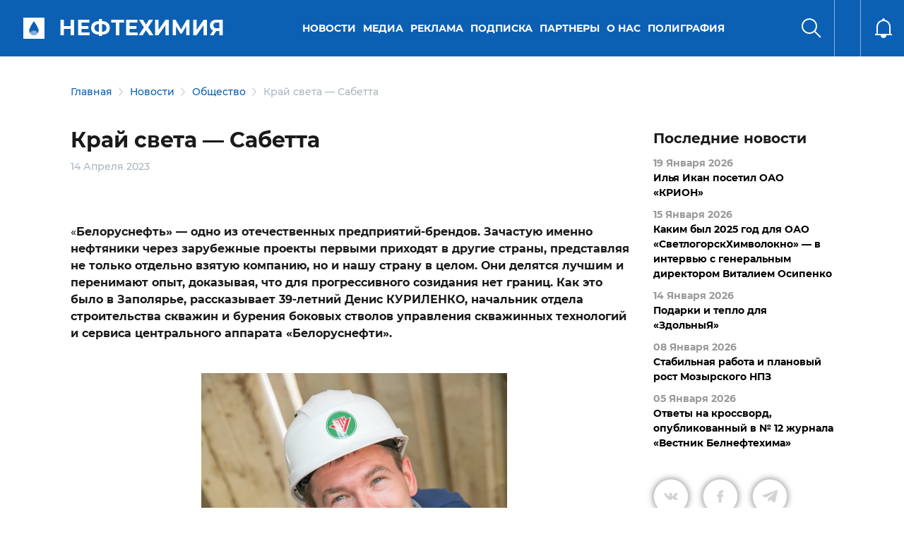

--- FILE ---
content_type: text/html; charset=UTF-8
request_url: https://belchemoil.by/news/obshhestvo/kraj-sveta-sabetta
body_size: 85542
content:


<!DOCTYPE html>
<html lang="ru">

<head>
    <meta charset="utf-8">
<base href="/">
<meta name="viewport" content="width=device-width, initial-scale=1.0">
<meta name="description" content="Впечатлениями о работе на Крайнем Севере делится специалист «Белоруснефти» Денис Куриленко.">

<!--  <link rel="stylesheet" href="css/normalize.css">-->
<link rel="stylesheet" href="assets/site/css/fonts.css">
<link rel="stylesheet" href="assets/site/css/bootstrap/css/bootstrap.min.css">


<link rel="stylesheet" href="assets/site/slick/slick.css">
<link rel="stylesheet" href="assets/site/slick/slick-theme.css">

<link rel="stylesheet" href="assets/site/css/main.css?v=1.2.181">
<link rel="stylesheet" href="assets/site/css/media.css?v=1.2.711">
<link rel="stylesheet" href="assets/site/css/fd_style.css?v=1.211">
<link rel="stylesheet" href="assets/site/css/datedropper.css">
<link rel="stylesheet" href="assets/site/css/my-style.css">
<title>Край света — Сабетта - Портал о нефтехимической отрасли</title>
<link rel="apple-touch-icon" sizes="180x180" href="assets/images/apple-touch-icon.png">
<link rel="icon" type="image/png" sizes="32x32" href="assets/images/favicon-32x32.png">
<link rel="icon" type="image/png" sizes="16x16" href="assets/images/favicon-16x16.png">
<link rel="manifest" href="assets/images/site.webmanifest">
<link rel="mask-icon" href="assets/images/safari-pinned-tab.svg" color="#5bbad5">
<meta name="msapplication-TileColor" content="#da532c">
<meta name="theme-color" content="#ffffff">
<meta property="og:title" content="Край света — Сабетта - Портал о нефтехимической отрасли"/>
<meta property="og:description" content="Впечатлениями о работе на Крайнем Севере делится специалист «Белоруснефти» Денис Куриленко."/>
<meta property="og:image" content="assets/images/belorusneft-sibir/sabetta00.jpg"/>
<meta property="og:type" content="article"/>
<meta property="og:url" content= "news/obshhestvo/kraj-sveta-sabetta" />
<meta name="DC.title" content="Край света — Сабетта - Портал о нефтехимической отрасли" />
<meta name="DC.description" content="Впечатлениями о работе на Крайнем Севере делится специалист «Белоруснефти» Денис Куриленко." /> 	
<meta name="DC.date" content="2023-04-14" /> 
<meta name="DC.format" content="text/html" /> 
<meta name="DC.identifier" content="https://belchemoil.by/news/obshhestvo/kraj-sveta-sabetta" />
<meta name="DC.language" content="ru-RU" />
<link rel="alternate" type="application/rss+xml" title="Портал о нефтехимической отрасли rss" href="rss">

<meta name="yandex-verification" content="fec29cb17fa4ae06" />
<meta name="google-site-verification" content="nBNzYj50_7Gog8DwNlWGcihUhmzckY4COjmw0ZEvQcA" />

</head>
	
<body>

    <div class="header header21 container-fluid 
			
			 blueMain
			
			
			
			
			
" id="header" style="z-index: 999;">
        <div class="main-menu">
            <div class="left">
                <div class="menu d-lg-none" id="menu"><i></i></div>
				<div class="logo"><a href="/">
				
				<h2>Нефтехимия</h2>
				</a></div>
            </div>
			
            <div class="center d-none d-sm-none d-md-block">
				<ul><li class="first level1 active odd"><a href="/news">Новости</a><div class="sub-menu">
				                            <div class="container">
				                                <div class="items row">
				                                     <div class="item col-xl-4 col-md-4"><a href="/news/oficialno">Официально</a></div> <div class="item col-xl-4 col-md-4"><a href="/news/international">Международные новости</a></div> <div class="item col-xl-4 col-md-4"><a href="/news/mezhdunarodnoe-sotrudnichestvo">Международное сотрудничество</a></div> <div class="item col-xl-4 col-md-4"><a href="/news/novosti-otrasli">Новости отрасли</a></div> <div class="item col-xl-4 col-md-4"><a href="/news/god-kachestva">Качество</a></div> <div class="item col-xl-4 col-md-4"><a href="/news/tehnologii-i-trendy">Технологии и тренды</a></div> <div class="item col-xl-4 col-md-4"><a href="/news/nauka2">Наука</a></div> <div class="item col-xl-4 col-md-4"><a href="/news/obshhestvo">Общество</a></div> <div class="item col-xl-4 col-md-4"><a href="/news/analitika">Аналитика</a></div> <div class="item col-xl-4 col-md-4"><a href="/news/neft-i-toplivo">Нефть и топливо</a></div> <div class="item col-xl-4 col-md-4"><a href="/news/ecology">Экология</a></div> <div class="item col-xl-4 col-md-4"><a href="/news/importozameshhenie">Импортозамещение</a></div> <div class="item col-xl-4 col-md-4"><a href="/news/profsoyuz">Профсоюз</a></div>
				                                </div>
				                            </div>
				                        </div></li><li class="level1 even"><a href="/media">Медиа</a><div class="sub-menu">
				                            <div class="container">
				                                <div class="items row">
				                                     <div class="item col-xl-4 col-md-4"><a href="/media/arhiv-nomerov">Журнал «Вестник Белнефтехима» </a></div> <div class="item col-xl-4 col-md-4"><a href="/media/video">Видео</a></div> <div class="item col-xl-4 col-md-4"><a href="/media/infografika">Инфографика</a></div>
				                                </div>
				                            </div>
				                        </div></li><li class="level1 odd"><a href="/reklama">Реклама</a><div class="sub-menu">
				                            <div class="container">
				                                <div class="items row">
				                                     <div class="item col-xl-4 col-md-4"><a href="/reklama/reklama-v-zhurnale">Реклама в журнале</a></div> <div class="item col-xl-4 col-md-4"><a href="/reklama/reklama-na-portale">Реклама на портале</a></div>
				                                </div>
				                            </div>
				                        </div></li><li class="level1 even"><a href="/podpiska">Подписка</a></li><li class="level1 odd"><a href="/partnery">Партнеры</a></li><li class="level1 even"><a href="/o-nas">О нас</a><div class="sub-menu">
				                            <div class="container">
				                                <div class="items row">
				                                     <div class="item col-xl-4 col-md-4"><a href="/o-nas/redakcionnyj-sovet">Редакционный совет журнала </a></div> <div class="item col-xl-4 col-md-4"><a href="/o-nas/kontakty1">Контакты</a></div> <div class="item col-xl-4 col-md-4"><a href="/o-nas/predpriyatiya-otrasli">Предприятия отрасли</a></div>
				                                </div>
				                            </div>
				                        </div></li><li class="last level1 odd"><a href="https://poligrafia.belchemoil.by/">Полиграфия</a></li></ul>
            </div>
            
			<div class="right">
				<div class="search" id="search"><i></i></div>
				<div class="lang"><div id="google_translate_element"></div></div>
				<div class="notify"><i></i></div>
            </div>

        </div>
    </div>

    <div class="search-menu search-menu21 container-fluid" id="search-menu">
        <div class="header">
            <div class="main-menu">
                <div class="left">
                    <div class="menu">
                        <i></i>
                    </div>
                </div>
            </div>
        </div>
        <div class="container">
            <div class="footer main-page">
				<div class="mobile-menu21">
				 <ul><li class="first level1 active odd"><a href="/news">Новости</a> <ul> <li><a href="/news/oficialno">Официально</a></li> <li><a href="/news/international">Международные новости</a></li> <li><a href="/news/mezhdunarodnoe-sotrudnichestvo">Международное сотрудничество</a></li> <li><a href="/news/novosti-otrasli">Новости отрасли</a></li> <li><a href="/news/god-kachestva">Качество</a></li> <li><a href="/news/tehnologii-i-trendy">Технологии и тренды</a></li> <li><a href="/news/nauka2">Наука</a></li> <li><a href="/news/obshhestvo">Общество</a></li> <li><a href="/news/analitika">Аналитика</a></li> <li><a href="/news/neft-i-toplivo">Нефть и топливо</a></li> <li><a href="/news/ecology">Экология</a></li> <li><a href="/news/importozameshhenie">Импортозамещение</a></li> <li><a href="/news/profsoyuz">Профсоюз</a></li></ul></li><li class="level1 even"><a href="/media">Медиа</a> <ul> <li><a href="/media/arhiv-nomerov">Журнал «Вестник Белнефтехима» </a></li> <li><a href="/media/video">Видео</a></li> <li><a href="/media/infografika">Инфографика</a></li></ul></li><li class="level1 odd"><a href="/reklama">Реклама</a> <ul> <li><a href="/reklama/reklama-v-zhurnale">Реклама в журнале</a></li> <li><a href="/reklama/reklama-na-portale">Реклама на портале</a></li></ul></li> <li><a href="/podpiska">Подписка</a></li><li class="level1 odd"><a href="/partnery">Партнеры</a> <ul> <li><a href="/partnery/vsyo-dlya-lyudej">ВСЁ ДЛЯ ЛЮДЕЙ</a></li> <li><a href="/partnery/belfert.-proizvodstvo-po-zelenym-standartam">BELFERT. ПРОИЗВОДСТВО ПО ЗЕЛЕНЫМ СТАНДАРТАМ</a></li> <li><a href="/partnery/znaniya-i-opyt">ЗНАНИЯ И ОПЫТ</a></li></ul></li><li class="level1 even"><a href="/o-nas">О нас</a> <ul> <li><a href="/o-nas/redakcionnyj-sovet">Редакционный совет журнала </a></li> <li><a href="/o-nas/kontakty1">Контакты</a></li> <li><a href="/o-nas/predpriyatiya-otrasli">Предприятия отрасли</a></li></ul></li> <li><a href="https://poligrafia.belchemoil.by/">Полиграфия</a></li></ul>
				</div>
				
				<div class="mobile-socail21">
				<div class="main-slider21-bottom-social-item">
                    <a href="https://www.facebook.com/belchemoil/" target="_blank">
                        <svg width="12" height="23" viewBox="0 0 12 23" fill="none" xmlns="http://www.w3.org/2000/svg">
<path d="M11.2124 12.6L11.8345 8.54612H7.94472V5.91544C7.94472 4.80638 8.48809 3.72531 10.2302 3.72531H11.9986V0.273875C11.9986 0.273875 10.3938 0 8.85953 0C5.65615 0 3.56228 1.94163 3.56228 5.4565V8.54612H0.00146484V12.6H3.56228V22.4H7.94472V12.6H11.2124Z" fill="white"/></svg>
                    </a>
                </div><div class="main-slider21-bottom-social-item">
                    <a href="https://www.youtube.com/channel/UCAwl9VPTTjxpR0G69dqTq3A" target="_blank">
                        <svg width="23" height="16" viewBox="0 0 23 16" fill="none" xmlns="http://www.w3.org/2000/svg">
<path d="M21.9481 2.95469C21.6973 2.01033 20.9583 1.26659 20.0201 1.01418C18.3194 0.555542 11.5 0.555542 11.5 0.555542C11.5 0.555542 4.68069 0.555542 2.98001 1.01418C2.04176 1.26663 1.3028 2.01033 1.052 2.95469C0.596313 4.66639 0.596313 8.2377 0.596313 8.2377C0.596313 8.2377 0.596313 11.809 1.052 13.5207C1.3028 14.4651 2.04176 15.1778 2.98001 15.4302C4.68069 15.8889 11.5 15.8889 11.5 15.8889C11.5 15.8889 18.3194 15.8889 20.0201 15.4302C20.9583 15.1778 21.6973 14.4651 21.9481 13.5207C22.4037 11.809 22.4037 8.2377 22.4037 8.2377C22.4037 8.2377 22.4037 4.66639 21.9481 2.95469ZM9.26971 11.4802V4.99522L14.9694 8.23778L9.26971 11.4802Z" fill="white"/>
</svg>
                    </a>
                </div><div class="main-slider21-bottom-social-item">
                    <a href="https://t.me/belchemoil" target="_blank">
                        <svg width="20" height="18" viewBox="0 0 20 18" fill="none" xmlns="http://www.w3.org/2000/svg">
<path d="M19.942 2.40181L16.9241 16.634C16.6964 17.6384 16.1027 17.8884 15.2589 17.4152L10.6607 14.0268L8.44197 16.1607C8.19643 16.4063 7.99108 16.6116 7.51786 16.6116L7.84822 11.9286L16.3705 4.2277C16.7411 3.89735 16.2902 3.71431 15.7946 4.04467L5.25893 10.6786L0.723218 9.25896C-0.263389 8.95092 -0.281247 8.27235 0.928575 7.79913L18.6696 0.964312C19.4911 0.656277 20.2098 1.14735 19.942 2.40181Z" fill="white"/>
</svg>
                    </a>
                </div><div class="main-slider21-bottom-social-item">
                    <a href="https://www.instagram.com/belchemoil.by/" target="_blank">
                        <svg width="20" height="21" viewBox="0 0 20 21" fill="none" xmlns="http://www.w3.org/2000/svg">
<path d="M10.0045 5.29466C7.16522 5.29466 4.87504 7.58484 4.87504 10.4241C4.87504 13.2634 7.16522 15.5536 10.0045 15.5536C12.8438 15.5536 15.134 13.2634 15.134 10.4241C15.134 7.58484 12.8438 5.29466 10.0045 5.29466ZM10.0045 13.7589C8.16968 13.7589 6.66968 12.2634 6.66968 10.4241C6.66968 8.58484 8.16522 7.0893 10.0045 7.0893C11.8438 7.0893 13.3393 8.58484 13.3393 10.4241C13.3393 12.2634 11.8393 13.7589 10.0045 13.7589ZM16.5402 5.08484C16.5402 5.75002 16.0045 6.28127 15.3438 6.28127C14.6786 6.28127 14.1473 5.74555 14.1473 5.08484C14.1473 4.42412 14.6831 3.88841 15.3438 3.88841C16.0045 3.88841 16.5402 4.42412 16.5402 5.08484ZM19.9375 6.29912C19.8616 4.69645 19.4956 3.2768 18.3214 2.10716C17.1518 0.937517 15.7322 0.571446 14.1295 0.491089C12.4777 0.397339 7.52682 0.397339 5.87504 0.491089C4.27683 0.566982 2.85719 0.933053 1.68309 2.1027C0.50898 3.27234 0.147373 4.69198 0.0670165 6.29466C-0.0267334 7.94645 -0.0267334 12.8973 0.0670165 14.5491C0.142909 16.1518 0.50898 17.5714 1.68309 18.7411C2.85719 19.9107 4.27237 20.2768 5.87504 20.3572C7.52682 20.4509 12.4777 20.4509 14.1295 20.3572C15.7322 20.2813 17.1518 19.9152 18.3214 18.7411C19.4911 17.5714 19.8572 16.1518 19.9375 14.5491C20.0313 12.8973 20.0313 7.95091 19.9375 6.29912ZM17.8036 16.3214C17.4554 17.1964 16.7813 17.8706 15.9018 18.2232C14.5848 18.7456 11.4599 18.625 10.0045 18.625C8.54914 18.625 5.41969 18.7411 4.10719 18.2232C3.23219 17.875 2.55808 17.2009 2.20541 16.3214C1.68309 15.0045 1.80362 11.8795 1.80362 10.4241C1.80362 8.96877 1.68755 5.8393 2.20541 4.5268C2.55362 3.6518 3.22772 2.9777 4.10719 2.62502C5.42415 2.1027 8.54914 2.22323 10.0045 2.22323C11.4599 2.22323 14.5893 2.10716 15.9018 2.62502C16.7768 2.97323 17.4509 3.64734 17.8036 4.5268C18.3259 5.84377 18.2054 8.96877 18.2054 10.4241C18.2054 11.8795 18.3259 15.0089 17.8036 16.3214Z" fill="white"/>
</svg>
                    </a>
                </div><div class="main-slider21-bottom-social-item">
                    <a href="https://vk.com/belchemoil_by" target="_blank">
                        <svg width="23" height="14" viewBox="0 0 23 14" fill="none" xmlns="http://www.w3.org/2000/svg">
<path d="M21.7622 1.69981C21.91 1.20067 21.7622 0.833313 21.0515 0.833313H18.6996C18.1006 0.833313 17.8251 1.14876 17.6773 1.50015C17.6773 1.50015 16.4794 4.41908 14.7864 6.31179C14.2393 6.85883 13.9878 7.03453 13.6883 7.03453C13.5405 7.03453 13.3129 6.85883 13.3129 6.3597V1.69981C13.3129 1.10085 13.1452 0.833313 12.6501 0.833313H8.95252C8.57717 0.833313 8.35356 1.11283 8.35356 1.37238C8.35356 1.93939 9.20009 2.07116 9.28794 3.66838V7.13436C9.28794 7.89304 9.15217 8.03279 8.85269 8.03279C8.05408 8.03279 6.11346 5.10189 4.96346 1.74772C4.73186 1.09685 4.50426 0.833313 3.9013 0.833313H1.54939C0.878562 0.833313 0.742798 1.14876 0.742798 1.50015C0.742798 2.12307 1.54141 5.21769 4.46033 9.30658C6.40495 12.0977 9.14419 13.6111 11.6359 13.6111C13.1332 13.6111 13.3169 13.2757 13.3169 12.6967C13.3169 10.0293 13.1812 9.77776 13.9319 9.77776C14.2793 9.77776 14.8782 9.95345 16.2758 11.2991C17.873 12.8963 18.1365 13.6111 19.031 13.6111H21.3829C22.0537 13.6111 22.3931 13.2757 22.1975 12.6128C21.7503 11.2193 18.7275 8.35224 18.5918 8.16057C18.2444 7.71335 18.3442 7.5137 18.5918 7.11439C18.5957 7.1104 21.4668 3.06942 21.7622 1.69981Z" fill="white"/>
</svg>
                    </a>
                </div><div class="main-slider21-bottom-social-item">
                    <a href="https://twitter.com/belchemoil" target="_blank">
                        <svg width="23" height="19" viewBox="0 0 23 19" fill="none" xmlns="http://www.w3.org/2000/svg">
<path d="M20.6358 4.81535C20.6504 5.01965 20.6504 5.224 20.6504 5.4283C20.6504 11.6599 15.9074 18.8401 7.23858 18.8401C4.56788 18.8401 2.08694 18.0666 0 16.724C0.379455 16.7678 0.744266 16.7824 1.13832 16.7824C3.34196 16.7824 5.37054 16.0381 6.99047 14.7684C4.91814 14.7246 3.18146 13.3674 2.5831 11.4994C2.875 11.5431 3.16686 11.5723 3.47336 11.5723C3.89657 11.5723 4.31982 11.5139 4.71383 11.4118C2.55394 10.974 0.933971 9.07677 0.933971 6.78553V6.72718C1.56148 7.07743 2.29124 7.29634 3.06466 7.32549C1.79499 6.47903 0.96317 5.03425 0.96317 3.39972C0.96317 2.52411 1.19663 1.72144 1.60528 1.02093C3.92572 3.88133 7.41368 5.74932 11.3248 5.95367C11.2519 5.60341 11.2081 5.2386 11.2081 4.87374C11.2081 2.276 13.3096 0.159912 15.9219 0.159912C17.2791 0.159912 18.505 0.729072 19.366 1.64849C20.4314 1.44418 21.4529 1.05013 22.3578 0.510168C22.0075 1.60473 21.2632 2.52415 20.2855 3.10787C21.2341 3.00576 22.1535 2.74301 22.9999 2.3782C22.3579 3.31217 21.5552 4.14399 20.6358 4.81535Z" fill="white"/>
</svg>

                    </a>
                </div><div class="main-slider21-bottom-social-item">
                    <a href="/rss" target="_blank">
                        <svg width="20" height="20" viewBox="0 0 20 20" fill="none" xmlns="http://www.w3.org/2000/svg">
<path d="M5.71788 17.141C5.71788 18.72 4.43789 20 2.85892 20C1.27995 20 0 18.72 0 17.141C0 15.562 1.28 14.282 2.85896 14.282C4.43793 14.282 5.71788 15.5621 5.71788 17.141ZM13.5598 19.2504C13.1869 12.3486 7.65873 6.81348 0.749596 6.44013C0.341785 6.41808 0 6.74576 0 7.15415V9.30008C0 9.67575 0.289731 9.99079 0.664596 10.0152C5.65708 10.3403 9.6589 14.3322 9.98475 19.3353C10.0092 19.7102 10.3242 19.9999 10.6998 19.9999H12.8458C13.2542 20 13.5819 19.6582 13.5598 19.2504ZM19.9995 19.2632C19.6248 8.82486 11.2261 0.377025 0.736739 0.000463876C0.333615 -0.0140004 0 0.311668 0 0.715015V2.8609C0 3.24594 0.305133 3.55934 0.689864 3.57514C9.22461 3.92509 16.0749 10.7767 16.4249 19.3101C16.4406 19.6949 16.754 20 17.1391 20H19.285C19.6883 20 20.014 19.6663 19.9995 19.2632Z" fill="white"/>
</svg>

                    </a>
                </div>
				</div>
                
            </div>
        </div>

    </div>

<div id="search-popup">
	<div class="search-bg"></div>
        <div class="container">
            <h2 class="title">Поиск</h2>
            <form class="search" action="rezultaty-poiska">
                <div class="input">
                    <i></i>
                    <input type="text" name="search" value="" required>
                    <i class="clear"></i>
                </div>
				<input type="checkbox" id="search1" name="categories[]" value="all" checked="checked" hidden>
				<input type="radio" id="searchdate" name="timerange" value="" checked="checked" hidden>
                <button>Найти</button>
			</form>
		</div>
    </div>
    


    <div id="feed-overflay">
        <div id="feed" class="mainPage">
            <div class="title"><span>Поток</span><i class="close"></i></div>
            <div class="items">
				<div class="item" data-id="7087">
	<a href="/news/oficialno/ilya-ikan-posetil-oao-krion1"><div class="feed_item_date">19 Января 2026</div><div>Илья Икан посетил ОАО «КРИОН»</div></a>
</div><div class="item" data-id="7085">
	<a href="/news/oficialno/kakim-byl-2025-god-dlya-oao-svetlogorskhimvolokno-v-intervyu-s-generalnym-direktorom-vitaliem-osipenko"><div class="feed_item_date">15 Января 2026</div><div>Каким был 2025 год для ОАО «СветлогорскХимволокно» — в интервью с генеральным директором Виталием Осипенко</div></a>
</div><div class="item" data-id="7086">
	<a href="/news/obshhestvo/podarki-i-teplo-dlya-zdolnyya"><div class="feed_item_date">14 Января 2026</div><div>Подарки и тепло для «ЗдольныЯ»</div></a>
</div><div class="item" data-id="7082">
	<a href="/news/oficialno/stabilnaya-rabota-i-planovyj-rost-mozyrskogo-npz"><div class="feed_item_date">08 Января 2026</div><div>Стабильная работа и плановый рост Мозырского НПЗ</div></a>
</div><div class="item" data-id="7079">
	<a href="/news/novosti-otrasli/otvety-na-krossvord-opublikovannyj-v-n-12-zhurnala-vestnik-belneftehima2"><div class="feed_item_date">05 Января 2026</div><div>Ответы на кроссворд, опубликованный в № 12 журнала «Вестник Белнефтехима»</div></a>
</div><div class="item" data-id="7081">
	<a href="/news/oficialno/strategiya-proryva-v-intervyu-s-predsedatelem-koncerna-belneftehim-ilej-ikanom"><div class="feed_item_date">05 Января 2026</div><div>Стратегия прорыва — в интервью с председателем концерна «Белнефтехим» Ильей Иканом</div></a>
</div><div class="item" data-id="7084">
	<a href="/news/nauka2/yulii-novikovoj-iz-oao-grodno-azot-naznachen-grant-prezidenta-respubliki-belarus"><div class="feed_item_date">30 Декабря 2025</div><div>Юлии Новиковой из ОАО «Гродно Азот» назначен грант Президента Республики Беларусь</div></a>
</div><div class="item" data-id="7080">
	<a href="/news/neft-i-toplivo/belorusneft-dobyla-2-mln-tonn-nefti"><div class="feed_item_date">30 Декабря 2025</div><div>«Белоруснефть» добыла 2 млн тонн нефти</div></a>
</div><div class="item" data-id="7078">
	<a href="/news/oficialno/gomelskomu-himicheskomu-zavodu-60"><div class="feed_item_date">29 Декабря 2025</div><div>Гомельскому химическому заводу — 60!</div></a>
</div><div class="item" data-id="7076">
	<a href="/news/oficialno/pozdravlenie-predsedatelya-koncerna-belneftehim-ili-ikana-s-novym-godom-i-rozhdestvom"><div class="feed_item_date">29 Декабря 2025</div><div>Поздравление председателя концерна «Белнефтехим» с Новым годом и Рождеством</div></a>
</div><div class="item" data-id="7077">
	<a href="/news/oficialno/s-novym-godom-pozdravlyaet-predsedatel-rk-belhimprofsoyuza-andrej-zhuk"><div class="feed_item_date">29 Декабря 2025</div><div>С Новым годом поздравляет председатель РК Белхимпрофсоюза Андрей Жук</div></a>
</div><div class="item" data-id="7075">
	<a href="/news/obshhestvo/put-k-uspehu-molodogo-specialista-belshiny"><div class="feed_item_date">24 Декабря 2025</div><div>Путь к успеху молодого специалиста «Белшины»</div></a>
</div><div class="item" data-id="7074">
	<a href="/news/obshhestvo/koncern-belneftehim-prisoedinilsya-k-respublikanskoj-akcii-nashi-deti"><div class="feed_item_date">23 Декабря 2025</div><div>Концерн «Белнефтехим» присоединился к республиканской акции «Наши дети»</div></a>
</div><div class="item" data-id="7073">
	<a href="/news/obshhestvo/sekrety-zhenskogo-liderstva-v-oao-svetlogorskhimvolokno"><div class="feed_item_date">22 Декабря 2025</div><div>Секреты женского лидерства в ОАО «СветлогорскХимволокно»</div></a>
</div><div class="item" data-id="7072">
	<a href="/news/god-kachestva/mini-gryadki-s-otechestvennymi-udobreniyami-shashki-shajby-himicheskie-opyty-shinnaya-elka-mini-azs-fotoreportazh-s-vystavki-moya-belarus"><div class="feed_item_date">20 Декабря 2025</div><div>Мини-грядки с отечественными удобрениями, шашки-шайбы, химические опыты, шинная елка, мини-АЗС — фоторепортаж с выставки «Моя Беларусь»</div></a>
</div><div class="item" data-id="7071">
	<a href="/news/tehnologii-i-trendy/gomeltransneft-druzhba-zavershil-rekonstrukciyu-podvodnyh-perehodov-cherez-pripyat"><div class="feed_item_date">20 Декабря 2025</div><div>«Гомельтранснефть Дружба» завершила реконструкцию подводных переходов через Припять</div></a>
</div><div class="item" data-id="7070">
	<a href="/news/oficialno/v-minske-prohodit-vtoroe-zasedanie-vii-vsebelorusskogo-narodnogo-sobraniya"><div class="feed_item_date">19 Декабря 2025</div><div>В Минске проходит второе заседание VII Всебелорусского народного собрания</div></a>
</div><div class="item" data-id="7069">
	<a href="/news/analitika/balans-normalnosti"><div class="feed_item_date">19 Декабря 2025</div><div>Турбулентность и глобальные вызовы — новая нормальность</div></a>
</div><div class="item" data-id="7068">
	<a href="/news/god-kachestva/vystavka-dostizhenij-moya-belarus-kollektivnyj-stend-predpriyatij-neftehimicheskoj-otrasli-posetili-vysokie-gosti"><div class="feed_item_date">18 Декабря 2025</div><div>От добычи сырья до готовой продукции — для выставки «Моя Беларусь» концерн «Белнефтехим» подготовил уникальный стенд</div></a>
</div><div class="item" data-id="7067">
	<a href="/news/mezhdunarodnoe-sotrudnichestvo/belarus-i-tatarstan-namereny-uvelichit-obemy-birzhevoj-torgovli-neftehimiej"><div class="feed_item_date">17 Декабря 2025</div><div>Беларусь и Татарстан намерены увеличить объемы биржевой торговли нефтехимией</div></a>
</div><div class="item" data-id="7066">
	<a href="/news/tehnologii-i-trendy/ii-novye-vozmozhnosti-ili-skrytye-ugrozy"><div class="feed_item_date">17 Декабря 2025</div><div>ИИ: новые возможности или скрытые угрозы?</div></a>
</div><div class="item" data-id="7065">
	<a href="/news/god-kachestva/neftehimiya-i-ne-tolko-chto-zhdet-gostej-vystavki-moya-belarus"><div class="feed_item_date">16 Декабря 2025</div><div>Нефтехимия и не только: что ждет гостей выставки «Моя Беларусь»?</div></a>
</div><div class="item" data-id="7064">
	<a href="/news/profsoyuz/u-belhimprofsoyuza-novyj-lider"><div class="feed_item_date">16 Декабря 2025</div><div>У Белхимпрофсоюза новый лидер</div></a>
</div><div class="item" data-id="7063">
	<a href="/news/novosti-otrasli/na-mozyrskom-npz-otkryli-pozharnuyu-avarijno-spasatelnuyu-chast"><div class="feed_item_date">16 Декабря 2025</div><div>На Мозырском НПЗ открыли пожарную аварийно-спасательную часть</div></a>
</div><div class="item" data-id="7062">
	<a href="/news/obshhestvo/sluzhba-eto-dolg-i-vnutrennyaya-sila.-dokazano-zhurnalistami-vestnika-naftana"><div class="feed_item_date">16 Декабря 2025</div><div>Служба — это долг и внутренняя сила. Доказано журналистами «Вестника Нафтана»</div></a>
</div><div class="item" data-id="7052">
	<a href="/news/mezhdunarodnoe-sotrudnichestvo/kak-menyaetsya-syrevaya-karta-naftana"><div class="feed_item_date">15 Декабря 2025</div><div>Как меняется сырьевая карта «Нафтана»</div></a>
</div><div class="item" data-id="7051">
	<a href="/news/importozameshhenie/akademik-ran-valentin-parmon-situaciya-s-katalizatorami-dlya-neftepererabotki-perestala-byt-kriticheskoj"><div class="feed_item_date">12 Декабря 2025</div><div>Академик РАН Валентин Пармон: «Ситуация с катализаторами для нефтепереработки перестала быть критической»</div></a>
</div><div class="item" data-id="7050">
	<a href="/news/oficialno/edinyj-den-informirovaniya-v-oao-svetlogorskhimvolokno-provel-ilya-ikan"><div class="feed_item_date">11 Декабря 2025</div><div>Единый день информирования в ОАО «СветлогорскХимволокно» провел Илья Икан</div></a>
</div><div class="item" data-id="7049">
	<a href="/news/obshhestvo/predstaviteli-apparata-koncerna-belneftehim-uchastvovali-v-iii-minskom-forume-molodyh-gossluzhashhih"><div class="feed_item_date">11 Декабря 2025</div><div>Представители аппарата концерна «Белнефтехим» участвовали в III Минском форуме молодых госслужащих</div></a>
</div><div class="item" data-id="7048">
	<a href="/news/tehnologii-i-trendy/uspehi-kofejno-chajnogo-biznesa-na-azs-belorusnefti"><div class="feed_item_date">10 Декабря 2025</div><div>Успехи кофейно-чайного бизнеса на АЗС «Белоруснефти»</div></a>
</div>
            </div>
        </div>
    </div>

	
	<div class="container purpleBlue 
			
			
			
			">
	<div class="breadcrumbs col-12">
						 <a href="https://belchemoil.by/">Главная</a> <a href="https://belchemoil.by/news">Новости</a> <a href="https://belchemoil.by/news/obshhestvo">Общество</a> <span>Край света — Сабетта</span>
					</div>
</div>
	<div class="feed-news_wrap">
		<div class="feed-news_sticky container">
			<div class="feed-news d-none d-lg-block col-lg-3">
				<div class="feed-news_title">Последние новости</div>
				<div class="item" data-id="7087">
	<a href="/news/oficialno/ilya-ikan-posetil-oao-krion1"><div class="feed_item_date">19 Января 2026</div><div>Илья Икан посетил ОАО «КРИОН»</div></a>
</div><div class="item" data-id="7085">
	<a href="/news/oficialno/kakim-byl-2025-god-dlya-oao-svetlogorskhimvolokno-v-intervyu-s-generalnym-direktorom-vitaliem-osipenko"><div class="feed_item_date">15 Января 2026</div><div>Каким был 2025 год для ОАО «СветлогорскХимволокно» — в интервью с генеральным директором Виталием Осипенко</div></a>
</div><div class="item" data-id="7086">
	<a href="/news/obshhestvo/podarki-i-teplo-dlya-zdolnyya"><div class="feed_item_date">14 Января 2026</div><div>Подарки и тепло для «ЗдольныЯ»</div></a>
</div><div class="item" data-id="7082">
	<a href="/news/oficialno/stabilnaya-rabota-i-planovyj-rost-mozyrskogo-npz"><div class="feed_item_date">08 Января 2026</div><div>Стабильная работа и плановый рост Мозырского НПЗ</div></a>
</div><div class="item" data-id="7079">
	<a href="/news/novosti-otrasli/otvety-na-krossvord-opublikovannyj-v-n-12-zhurnala-vestnik-belneftehima2"><div class="feed_item_date">05 Января 2026</div><div>Ответы на кроссворд, опубликованный в № 12 журнала «Вестник Белнефтехима»</div></a>
</div>
				<div class="social   ">
	<a target="_blank" class="item vk" href="http://vkontakte.ru/share.php?url=https://belchemoil.by/news/obshhestvo/kraj-sveta-sabetta"></a>
	<a target="_blank" class="item fb" href="https://www.facebook.com/sharer/sharer.php?u=https://belchemoil.by/news/obshhestvo/kraj-sveta-sabetta"></a>
	
	<!-- <a target="_blank" class="item twitter" href="https://twitter.com/share?url=https://belchemoil.by/news/obshhestvo/kraj-sveta-sabetta&text=%D0%9A%D1%80%D0%B0%D0%B9%20%D1%81%D0%B2%D0%B5%D1%82%D0%B0%20%E2%80%94%20%D0%A1%D0%B0%D0%B1%D0%B5%D1%82%D1%82%D0%B0" ></a> -->
	<!--a target="_blank" class="item ond" href="https://www.odnoklassniki.ru/dk?st.cmd=addShare&st.s=1&st._surl=https://belchemoil.by/news/obshhestvo/kraj-sveta-sabetta&st.comments=Край света — Сабетта" ></a-->
	<!-- <a target="_blank" class="item ond" href="https://connect.ok.ru/offer?url=https://belchemoil.by/news/obshhestvo/kraj-sveta-sabetta&title=%D0%9A%D1%80%D0%B0%D0%B9%20%D1%81%D0%B2%D0%B5%D1%82%D0%B0%20%E2%80%94%20%D0%A1%D0%B0%D0%B1%D0%B5%D1%82%D1%82%D0%B0"></a> -->
	
	   <a target="_blank" class="item telegram ond" href="https://t.me/share/url?url=https://belchemoil.by/news/obshhestvo/kraj-sveta-sabetta&text=%D0%9A%D1%80%D0%B0%D0%B9%20%D1%81%D0%B2%D0%B5%D1%82%D0%B0%20%E2%80%94%20%D0%A1%D0%B0%D0%B1%D0%B5%D1%82%D1%82%D0%B0"></a>
	
	<!-- если больше 3 -->
	<!-- <div class="item more"></div> -->
	<style>
	    .social .item.telegram {
			background-image: url(../assets/images/telegram_icon.svg);
			background-size: 22px;
		}
		@media (max-width: 960px) {
			.social .item.telegram {
				background-size: 14px;
			}
		}
	</style>
</div>
			</div>
		</div>
		<div class="container feed-news_margintop">
			<div class="singleNews container-fluid">
				<div class="col-lg-9">
					<div class="title"><h1>Край света — Сабетта</h1></div>
					<div class="singleNews_date">14 Апреля 2023</div>
					<div class="author_wrap">
						
						
					</div>

					

				</div>
			</div>	
		</div>
	
		
	<div>
		<div class="container">
<div class="singleNews container-fluid">
<div class="col-xl-9 col-lg-9 col-md-9 col-sm-12 col-12">
<p>&laquo;<b>Белоруснефть&raquo; &mdash; одно из отечественных предприятий-брендов. Зачастую именно нефтяники через зарубежные проекты первыми приходят в другие страны, представляя не только отдельно взятую компанию, но и нашу страну в целом. Они делятся лучшим и перенимают опыт, доказывая, что для прогрессивного созидания нет границ. Как это было в Заполярье, рассказывает 39-летний Денис КУРИЛЕНКО, начальник отдела строительства скважин и бурения боковых стволов управления скважинных технологий и сервиса центрального аппарата &laquo;Белоруснефти&raquo;.</b>&nbsp;</p>
<p>&nbsp;<span style="font-size: 10pt;"><img class="img-responsive" style="display: block; margin-left: auto; margin-right: auto;" src="assets/images/belorusneft-sibir/sabetta9.jpg" width="433" height="650" /></span></p>
<p>&nbsp;&nbsp;</p>
<p style="text-align: center;"><strong><span style="font-size: 12pt;">МЕСТО СИЛЫ</span></strong></p>
<p>Можно ли окончить обычную сельскую школу и, не покидая родные места, сделать карьеру в компании с мировым именем, стать одним из первопроходцев в крупном международном проекте? &laquo;Не сомневайтесь, можно&raquo;, &mdash; утверждает Денис Куриленко. Его биография &mdash; тому пример.</p>
<p>&mdash; Родом я из Хойникского района, оттуда же родители: мама &mdash; бухгалтер, отец &mdash; водитель автобуса, &mdash; рассказывает Денис. &mdash; Когда мне было три года, семью из-за Чернобыльской аварии переселили в деревню Заспа Речицкого района. Так что своим местом силы считаю именно эти места, где вырос, где отчий дом, где друзья. Отучился в сельской школе, по ее окончании получил золотую медаль.</p>
<p>В 11-м классе решил поступать в Гомельский государственный технический университет имени П.О. Сухого. Почему нефтянка? Да ведь Речица &mdash; это &laquo;Белоруснефть&raquo;. Постоянно пересекаешься с людьми, которые там работают, видишь предприятия этой компании. И в подсознании откладывается: круто же, современно, технологично!</p>
<p>Первые шаги в профессии после окончания вуза, а потом и Белорусского торгово-экономического университета потребкооперации (квалификация &laquo;Экономист-менеджер&raquo;) делал в Мозырской нефтеразведочной экспедиции глубокого бурения. Помощник бурильщика &mdash; вот отправная точка будущей карьеры. Пять лет бесценного опыта, которые, по словам Дениса, научили рационально относиться к тому, что дано: оборудованию, ресурсам. Располагая малым, добиваться максимума. В 2011 году он уже был начальником производственно-технического отдела экспедиции. В то время и поступило предложение приехать на собеседование в &laquo;Белоруснефть&raquo; &mdash; в управление скважинных технологий и сервиса (УСТиС), которое подбирало кадры.</p>
<p>&nbsp;</p>
<p style="text-align: center;"><span style="font-size: 12pt;"><strong>КРУТОЙ ПОВОРОТ</strong></span></p>
<p>Именно тогда нефтяник Денис Куриленко всерьез задумался о поездке на Север. Хотелось попробовать себя в нетипичных условиях. В &laquo;Белоруснефти&raquo;, собственно, это и предложили, можно сказать, с порога.&nbsp;</p>
<p>&mdash; Конечно, это был совершенно новый уровень. Если в экспедиции мои функции сводились в основном к решению текущих производственных задач, то переход в УСТиС центрального аппарата &laquo;Белоруснефти&raquo; предполагал и решение глобальных вопросов на перспективу, &mdash; вспоминает Денис Куриленко. &mdash; Одно из направлений, которое мне поручили сопровождать, &mdash; &laquo;Белоруснефть-Сибирь&raquo; в Губкинском. Спрашиваете, не пугали ли ответственность и масштаб? Нисколько. Мне было интересно.</p>
<p>Командировки в Сибирь, где нарабатывали репутацию и опыт белорусские нефтяники, плановые проверки охраны труда и промышленной безопасности, отправка бригад, мобилизация оборудования, получение разрешений и согласований. За 3,5 года кураторства &laquo;северной дочки&raquo; Денис Куриленко в деталях изучил схему действий в местных условиях. И когда в 2015 году &laquo;Белоруснефть-Сибирь&raquo; выиграла тендер на участие в крупнейшем международном проекте &laquo;Ямал СПГ&raquo;, он снова с горящими глазами смотрел на карту Заполярья: где этот вахтовый поселок Сабетта, и не шутка ли &mdash; работа на побережье Ледовитого океана?</p>
<p><span style="font-size: 10pt;"><img class="img-responsive" style="display: block; margin-left: auto; margin-right: auto;" src="assets/images/belorusneft-sibir/sabetta6.jpg" width="650" /></span></p>
<p style="text-align: center;"><span style="font-size: 12pt;"><strong style="font-size: 12pt;">БЕЗУПРЕЧНАЯ РЕПУТАЦИЯ</strong></span></p>
<p>&laquo;Ямал СПГ&raquo; &mdash; интегрированный проект по добыче, сжижению и поставкам природного газа. Масштабный не только для России, но и для Азиатско-Тихоокеанского региона в целом. Движущая сила: ОАО &laquo;Новатэк&raquo;, Китайская национальная нефтегазовая корпорация и фонд Шелкового пути, крупнейшие зарубежные компании. Суть: разработка нового Южно-Тамбейского газоконденсатного месторождения, строительство завода по производству сжиженного природного газа мощностью около 16,5 млн тонн в год, транспортной инфраструктуры, в том числе морского порта и аэропорта. Тундра &mdash; и вот такое! И как белорусские нефтяники вообще оказались в этой теме? Денис Куриленко знает.</p>
<p>Уже на тот момент &laquo;Белоруснефть-Сибирь&raquo; блестяще зарекомендовала себя в других российских проектах, в том числе на газоконденсатных месторождениях. Репутация белорусских сибиряков делала свое дело. И когда проект &laquo;Ямал СПГ&raquo; вышел на уровень подбора сервисных подрядчиков, &laquo;Белоруснефти&raquo; предложили участвовать в тендере.</p>
<p>&mdash; Белорусы чем отличаются? Высокой культурой производства, &mdash; рассуждает Денис Куриленко. &mdash; Делаем основательно, четко, в срок. Хорошие подходы, большой опыт. По таким критериям и подбирали компании на этот проект, где в приоритет ставились качество и безупречность. Для всех без исключения участников это был новый опыт. До сих пор в таких условиях никто не работал. Осознавать, что здесь представляешь не только компанию, но и страну, &mdash; престижно и ответственно.</p>
<p>&nbsp;</p>
<p style="text-align: center;"><strong><span style="font-size: 12pt;">ИСПЫТАНИЯ БЕЗ ПОЛУТОНОВ</span></strong></p>
<p>В итоге в Заполярье отправились региональный руководитель &mdash; заместитель начальника службы по капитальному ремонту скважин (КРС) Денис Куриленко и бригада КРС Сергея Потапова. Им в подкрепление &mdash; техника и водительский состав. Несмотря на уникальность предстоящей работы, Денис собирался как в обычную командировку, разве чуть больше вещей брал. Предполагалось, что первая вахта продлится месяц, но получилось &mdash; два. В общей сложности на проекте он отработал два года.</p>
<p>&mdash; Масштабы того, что происходило, словами не передать. Это был старт, начало. Вертолеты, самолеты, атомные ледоколы и корабли, новейшие технологии, суперсовременная техника, &mdash; эмоционально рассказывает наш собеседник. &mdash; Столь грандиозный размах &mdash; когда на твоих глазах закладывается мощнейшее производство &mdash; раньше видел только на фотографиях в газетах и в интернете. Трудности поначалу были. Но для всего нового это нормально, особенно в таких условиях.</p>
<p>Первое испытание на прочность &mdash; отправка оборудования и техники. Требования заказчика были четкие: все должно быть исключительно новое, это связано с автономным расположением Сабетты, оторванной от &laquo;большой земли&raquo;. Из Губкинского нашу технику железной дорогой доставляли в Архангельск, а уже там грузили на корабли, чтобы через два моря &mdash; Баренцево и Карское &mdash; доставить в Сабетту. Сама бригада добиралась в вахтовый поселок из Нового Уренгоя самолетом. Белорусам повезло: к тому времени в Сабетте уже построили международный аэропорт, и дорога стала более предсказуемой, ведь раньше туда летали вертолетами.</p>
<p>Суровый климат &mdash; еще одно испытание, к которому пришлось адаптироваться. Ровные снежные горизонты, морозы выше 50 градусов, высокая влажность из-за близости моря, постоянные сильные ветры и метели. Встать утром и увидеть технику, оборудование, постройки в ледяном панцире &mdash; обычное дело. Для бригады под заказ шили суперутепленную спецодежду, даже классический &laquo;сибирский&raquo; вариант в этом случае не подходил.</p>
<p>&mdash; Разница между Губкинским и Сабеттой большая. Можно судить по природе, &mdash; просвещает Денис Куриленко. &mdash; В Губкинском есть хвойные деревья, а уже к Новому Уренгою деревья становятся ниже, сходят на кустарники. В Сабетту прилетаешь &mdash; только трава или только снег, в зависимости от времени года. И солнце такое огромное! Полностью полярная ночь или полностью полярный день &mdash; без полутонов, по-настоящему.</p>
<p>&nbsp;</p>
<p style="text-align: center;"><strong><span style="font-size: 12pt;">ВРЕМЯ ПЕРВЫХ</span></strong></p>
<p><span style="font-size: 10pt;"><img class="img-responsive" style="display: block; margin-left: auto; margin-right: auto;" src="assets/images/belorusneft-sibir/sabetta7.jpg" width="650" /></span></p>
<p>Сабетта встретила интернациональным многообразием. На тот момент в поселок, где численность местных жителей &mdash; ненцев &mdash; не превышала и 100 человек, из разных стран прибыло около 25 тысяч специалистов. Для сервисных подрядчиков &mdash; отдельная площадка с офисами. Обустроенные общежития, связь, коммуникации &mdash; все постепенно обретало черты цивилизации. В конце мая бригада капитального ремонта скважин приступила к работам. То, что предстояло белорусским нефтяникам, можно кратко описать так: найти, реанимировать и вернуть к жизни. Денис Куриленко обрисовывает суть:</p>
<p>&mdash; В советские времена в Сабетте работали буровики. Они, собственно, и открыли месторождение: в 1980-х пробурили около 70 скважин. Но на том все остановилось. А тогда как бурили? Сейчас не отыскать даже устья многих скважин. Перед нами ставилась задача &mdash; поиск старых скважин, их ремонт, приведение в соответствие с правилами безопасности и в последующем их восстановление. При этом выполнять работы необходимо с минимальным воздействием на окружающую среду и строжайшим соблюдением экологического законодательства.</p>
<div class="singleNews_slider">
<div class="singleNews_slider_item"><img src="assets/images/belorusneft-sibir/sabetta8.jpg" alt="Край света — Сабетта" width="650" height="488" /></div>
<div class="singleNews_slider_item"><img src="assets/images/belorusneft-sibir/sabetta2.jpg" alt="Край света — Сабетта" width="650" /></div>
<div class="singleNews_slider_item"><img src="assets/images/belorusneft-sibir/sabetta12.jpg" alt="Край света — Сабетта" width="433" height="650" /></div>
<div class="singleNews_slider_item"><img src="assets/images/belorusneft-sibir/sabetta4.jpg" alt="Край света — Сабетта" width="650" /></div>
</div>
<p>&nbsp;</p>
<p>Первым объектом белорусов стала аварийная скважина. На 47-м кусте скважины № 2471 Южно-Тамбейской сгорела буровая установка, компоновка труб улетела вниз на 2 км. Ее нужно было извлечь. Оправданно опасались, что после подъема инструмента скважина начнет фонтанировать. Месторождение только разбуривалось, пластовые давления были очень высокие. Поэтому предъявлялись повышенные требования к оборудованию, персоналу, программам работ.</p>
<p>&mdash; Наша бригада отлично отработала сложный объект, &mdash; не без гордости говорит Денис Куриленко. &mdash; С помощью подъемника АП-80 оперативно извлекли инструмент, реанимировали скважину и запустили в нормальном режиме. К слову, она была стратегическая, отсюда газ поступал на газотурбинную установку, которая вырабатывала электроэнергию для вахтового поселка.</p>
<p>А дальше шло все по плану &mdash; с адаптацией, преодолением новых испытаний и особенностей северного маршрута. Городок буровиков разбит на месторождении, одновременно на объект выходят до 20 нефтяников и 10 водителей, поскольку у белорусов был свой транспорт. И это оказалось золотым решением. Те, кто располагал хорошей техникой, были в выигрыше опять-таки в силу автономности и удаленности Сабетты. Денис продолжает:</p>
<p>&mdash; Безусловно, всего не предусмотришь. Вышел из строя подшипник или узел &mdash; нужно везти с &laquo;большой земли&raquo;. В Сабетте нет такого, что позвонил, заказал &mdash; и на другой день уже получил необходимое. Здесь все доставки только по воздуху или морем. Даешь заявку &mdash; ждать две-три недели, пока из Уренгоя доставят вертолетом. Спасала командная работа с другими подрядчиками: все друг друга выручали, друг другу помогали, делились. Работали плечом к плечу. А иначе в этих условиях не выжить &mdash; только сообща.</p>
<p>Постепенно научились принимать и сложный климат. На разные аномальные случаи вводили в жизнь свои премудрости. Например, в метели здесь легко затеряться даже в шаге от вагончика. А непроглядная белая пелена накрывала внезапно &mdash; в это время все останавливалось. Поэтому от буровой до городка буровиков, которые порой разделяла всего стометровка, натягивали трос или канат, чтобы без риска добраться до пункта назначения. На вопрос о том, что на старте было самым сложным, Денис отвечает так:</p>
<p>&mdash; С точки зрения производства &mdash; новое месторождение с высокими пластовыми давлениями, которое только разбуривалось, и непростая логистика. С точки зрения условий работы &mdash; сильные морозы, высокая влажность, ветер и метели. Но постепенно вопросы решались, все обустраивалось, ко всему привыкали. И сейчас наши нефтяники работают в подобных условиях. Причем, костяк коллектива тот, который начинал восемь лет назад.</p>
<p>&nbsp;</p>
<p style="text-align: center;"><strong><span style="font-size: 12pt;">СИЛЬНОЕ</span></strong></p>
<p style="text-align: center;"><strong><span style="font-size: 12pt;"><span style="font-size: 10pt;"><img class="img-responsive" style="display: block; margin-left: auto; margin-right: auto;" src="assets/images/belorusneft-sibir/sabetta1.jpg" width="650" /></span></span></strong></p>
<p>Впечатления от Крайнего Севера &mdash; восхищение и удивление мощью, масштабом, природой. Самое первое сильное: &mdash; Северное сияние! Я видел его в Губкинском. Но в Сабетте это было полнее, ярче и зрелищнее. И всякий раз, когда наблюдал, испытывал потрясение &mdash; такой эффект &laquo;вау&raquo;. То, что раньше было знакомо по фоторепортажам и телесюжетам, здесь &mdash; вживую. Белые медведи, например. Они частенько появлялись в порту и поселке. Приближаться к ним категорически запрещено, лучше укрыться. Едва мишки возникали недалеко от людей, включалась местная служба охраны, которая отпугивала хищников специальными сиренами. А вот с песцами здесь жили практически бок о бок. Те стремились к людям в поисках легкой и доступной еды. Денис делится тем, что ярко отпечаталось в памяти:</p>
<p>&mdash; Для себя открыл, что Ямал &mdash; настоящее птичье царство. Зимой полярные совы &mdash; большие, белые. В теплое время &mdash; бесконечная череда разнообразных пернатых. Был случай, когда мы ехали на буровую и по пути помогли орнитологам добраться до точки наблюдения. Они пообещали сбросить фото и слово сдержали. От них, собственно, и узнали названия птиц, которых здесь можно увидеть, &mdash; редкие виды куликов, гагар, чаек, уток.</p>
<p>&nbsp;</p>
<p style="text-align: center;"><strong><span style="font-size: 12pt;">БЕСЦЕННЫЙ ОПЫТ</span></strong></p>
<div class="singleNews_slider">
<div class="singleNews_slider_item"><img src="assets/images/belorusneft-sibir/sabetta3.jpg" alt="Край света — Сабетта" width="650" /></div>
<div class="singleNews_slider_item"><img src="assets/images/belorusneft-sibir/sabetta5.jpg" alt="Край света — Сабетта" width="433" height="650" /></div>
<div class="singleNews_slider_item"><img src="assets/images/belorusneft-sibir/sabetta11.jpg" alt="Край света — Сабетта" width="433" height="650" /></div>
<div class="singleNews_slider_item"><img src="assets/images/belorusneft-sibir/sabetta10.jpg" alt="Край света — Сабетта" width="433" height="650" /></div>
</div>
<p>&nbsp;</p>
<p>Для Дениса Куриленко ямальский опыт стал ступенью к работе в других зарубежных проектах. Тоже стартовых. Потому что быть среди первых и начинать с нуля &mdash; это его формат. Сегодня он &mdash; руководитель отдела строительства скважин и бурения боковых стволов управления скважинных технологий и сервиса ЦА &laquo;Белоруснефти&raquo;. По этому направлению ведет СУБР, Тампонажное управление, УПНПРиС, ВМУ, БВО, &laquo;Белоруснефть-Сибирь&raquo;. А это &mdash; новые проекты за пределами страны, серьезные масштабные планы в Беларуси. Отвечая на вопрос, что главное дал опыт Сабетты и других зарубежных проектов, Денис Куриленко говорит:</p>
<p>&mdash; На проблемные вопросы теперь смотришь под другим углом зрения. Если в сложнейших условиях решается, казалось бы, невозможное, значит, достижимо все. Такие проекты учат находить выход из любой ситуации, не бояться принимать решения и делать это оперативно, потому что времени на подумать или согласовать просто нет, брать ответственность на себя, учиться новому и делиться опытом, работать в команде и действовать сообща не только в своем коллективе, но и с партнерами. Не поработал в таких условиях &mdash; по бумагам не поймешь, что это такое. Опыт Сабетты и других проектов, в которых мне посчастливилось участвовать в команде &laquo;Белоруснефти&raquo;, &mdash; ценный и уникальный. А тем, кто опасается расстояний, трудностей, чего-то нового, скажу: надо просто ехать и работать. И такую возможность наша компания предоставляет. Это те знания, которые точно не будут пылиться на полке. Они нужны и востребованы. В профессиональном плане они прокачают по максимуму, в интенсиве &laquo;год за три&raquo;.</p>
<div class="singleNews_slider">
<div class="singleNews_slider_item" style="text-align: left;">&nbsp;</div>
</div>
<p><b>ТЕКСТ Виолетта Дралюк</b></p>
<p><b>ФОТО Вячеслав Суходольский, из архива Дениса Куриленко</b></p>
</div>
</div>
</div>
<p style="text-align: left;">&nbsp;</p>
	</div>
</div>
	
	<div class="container archive">
		<div class="years col-12 col-xl-9 col-lg-9" style="display: flex; gap: 10px; flex-wrap: wrap;">
		<a href="poisk-po-tegam?tags=%C2%AB%D0%91%D0%B5%D0%BB%D0%BE%D1%80%D1%83%D1%81%D0%BD%D0%B5%D1%84%D1%82%D1%8C%C2%BB" class="tags-out">«Белоруснефть»</a><a href="poisk-po-tegam?tags=%20%D0%A1%D0%B0%D0%B1%D0%B5%D1%82%D1%82%D0%B0" class="tags-out"> Сабетта</a><a href="poisk-po-tegam?tags=%20%D0%A1%D0%BA%D0%B2%D0%B0%D0%B6%D0%B8%D0%BD%D0%B0" class="tags-out"> Скважина</a><a href="poisk-po-tegam?tags=%20%D0%91%D1%83%D1%80%D0%B5%D0%BD%D0%B8%D0%B5" class="tags-out"> Бурение</a><a href="poisk-po-tegam?tags=%20%D0%9D%D0%B5%D1%84%D1%82%D1%8C" class="tags-out"> Нефть</a><a href="poisk-po-tegam?tags=%20%D0%9A%D1%80%D0%B0%D0%B9%D0%BD%D0%B8%D0%B9%20%D0%A1%D0%B5%D0%B2%D0%B5%D1%80" class="tags-out"> Крайний Север</a>
		</div>
	</div>
	<div id="disqus_thread" class="container"></div>
    <div class="container">
        <div class="singleNews container-fluid">
            <div class="col-xl-12">
                <div class="bottom">
                    <div class="watch date">14 Апреля 2023</div>
                    <div class="watch" style="margin-top: -3px;"><i></i> <span>3089</span></div>
					<div class="watch rating"  style="margin-top: -3px;">Рейтинг:&nbsp;<span>4</span></div>
					
                </div>
				
				
				<div class="social bottom  d-lg-none">
	<a target="_blank" class="item vk" href="http://vkontakte.ru/share.php?url=https://belchemoil.by/news/obshhestvo/kraj-sveta-sabetta"></a>
	<a target="_blank" class="item fb" href="https://www.facebook.com/sharer/sharer.php?u=https://belchemoil.by/news/obshhestvo/kraj-sveta-sabetta"></a>
	
	<!-- <a target="_blank" class="item twitter" href="https://twitter.com/share?url=https://belchemoil.by/news/obshhestvo/kraj-sveta-sabetta&text=%D0%9A%D1%80%D0%B0%D0%B9%20%D1%81%D0%B2%D0%B5%D1%82%D0%B0%20%E2%80%94%20%D0%A1%D0%B0%D0%B1%D0%B5%D1%82%D1%82%D0%B0" ></a> -->
	<!--a target="_blank" class="item ond" href="https://www.odnoklassniki.ru/dk?st.cmd=addShare&st.s=1&st._surl=https://belchemoil.by/news/obshhestvo/kraj-sveta-sabetta&st.comments=Край света — Сабетта" ></a-->
	<!-- <a target="_blank" class="item ond" href="https://connect.ok.ru/offer?url=https://belchemoil.by/news/obshhestvo/kraj-sveta-sabetta&title=%D0%9A%D1%80%D0%B0%D0%B9%20%D1%81%D0%B2%D0%B5%D1%82%D0%B0%20%E2%80%94%20%D0%A1%D0%B0%D0%B1%D0%B5%D1%82%D1%82%D0%B0"></a> -->
	
	   <a target="_blank" class="item telegram ond" href="https://t.me/share/url?url=https://belchemoil.by/news/obshhestvo/kraj-sveta-sabetta&text=%D0%9A%D1%80%D0%B0%D0%B9%20%D1%81%D0%B2%D0%B5%D1%82%D0%B0%20%E2%80%94%20%D0%A1%D0%B0%D0%B1%D0%B5%D1%82%D1%82%D0%B0"></a>
	
	<!-- если больше 3 -->
	<!-- <div class="item more"></div> -->
	<style>
	    .social .item.telegram {
			background-image: url(../assets/images/telegram_icon.svg);
			background-size: 22px;
		}
		@media (max-width: 960px) {
			.social .item.telegram {
				background-size: 14px;
			}
		}
	</style>
</div>
                <hr>
            </div>
			
			
			
			<div class="col-xl-12">
                <div class="title">Читайте также:</div>
                <div class="items">
					<a class="item" href="news/obshhestvo/podarki-i-teplo-dlya-zdolnyya">
	<div class="preview">
		
		<img src="assets/cache/images/bszh/zdolnyya/photo_2026-01-14_13-54-32-1-294x179-9ad.webp" alt="Подарки и тепло для «ЗдольныЯ»">
	</div>
	<div class="description">
		<div class="category">Общество</div>
		<div class="caption">Подарки и тепло для «ЗдольныЯ»</div>
		<div class="bottom">
			<div class="date">14 Января 2026</div>
			<div class="watch"><i></i> <span>269</span></div>
		</div>
	</div>
</a><a class="item" href="news/obshhestvo/put-k-uspehu-molodogo-specialista-belshiny">
	<div class="preview">
		
		<img src="assets/cache/images/belshina/molodye-specialisty/3o8a0162-1-294x179-ce6.webp" alt="Путь к успеху молодого специалиста «Белшины»">
	</div>
	<div class="description">
		<div class="category">Общество</div>
		<div class="caption">Путь к успеху молодого специалиста «Белшины»</div>
		<div class="bottom">
			<div class="date">24 Декабря 2025</div>
			<div class="watch"><i></i> <span>995</span></div>
		</div>
	</div>
</a><a class="item" href="news/obshhestvo/koncern-belneftehim-prisoedinilsya-k-respublikanskoj-akcii-nashi-deti">
	<div class="preview">
		
		<img src="assets/cache/images/belneftehim/nashi-deti/2025/photo_2025-12-23_10-05-00-1-294x179-1d2.webp" alt="Концерн «Белнефтехим» присоединился к республиканской акции «Наши дети»">
	</div>
	<div class="description">
		<div class="category">Общество</div>
		<div class="caption">Концерн «Белнефтехим» присоединился к республиканской акции «Наши дети»</div>
		<div class="bottom">
			<div class="date">23 Декабря 2025</div>
			<div class="watch"><i></i> <span>1080</span></div>
		</div>
	</div>
</a><a class="item" href="news/obshhestvo/sekrety-zhenskogo-liderstva-v-oao-svetlogorskhimvolokno">
	<div class="preview">
		
		<img src="assets/cache/images/svetlogorskhimvolokno/sekrety-zhenskogo-liderstva/img-2525a-294x179-bef.webp" alt="Секреты женского лидерства в ОАО «СветлогорскХимволокно»">
	</div>
	<div class="description">
		<div class="category">Общество</div>
		<div class="caption">Секреты женского лидерства в ОАО «СветлогорскХимволокно»</div>
		<div class="bottom">
			<div class="date">22 Декабря 2025</div>
			<div class="watch"><i></i> <span>1241</span></div>
		</div>
	</div>
</a>
                </div>
            </div>

        </div>
    </div>


    <footer class="footer21">
	<div class="container">
		<div class="footer main-page">
			<div class="menu col-12 menu_wrapper">
				<div class="left"><a href="podpiska">О портале</a><a href="usloviya-ispolzovaniya-materialov">Условия использования материалов</a><a href="podpiska">Защита персональных данных</a><a href="elektronnye-obrashheniya-grazhdan">Электронные обращения граждан</a><a href="podpiska-na-zhurnal">Подписка</a><a href="reklama/reklama-na-portale">Реклама</a><a  onclick="finevision.activate_navbar()">Версия для слабовидящих</a></div>

				<div class="right">
					<div class="main-slider21-bottom-social-item">
                    <a href="https://www.facebook.com/belchemoil/" target="_blank">
                        <svg width="12" height="23" viewBox="0 0 12 23" fill="none" xmlns="http://www.w3.org/2000/svg">
<path d="M11.2124 12.6L11.8345 8.54612H7.94472V5.91544C7.94472 4.80638 8.48809 3.72531 10.2302 3.72531H11.9986V0.273875C11.9986 0.273875 10.3938 0 8.85953 0C5.65615 0 3.56228 1.94163 3.56228 5.4565V8.54612H0.00146484V12.6H3.56228V22.4H7.94472V12.6H11.2124Z" fill="white"/></svg>
                    </a>
                </div><div class="main-slider21-bottom-social-item">
                    <a href="https://www.tiktok.com/@belchemoillife" target="_blank">
                        <svg width="25" height="25" viewBox="0 0 25 25" fill="none" xmlns="http://www.w3.org/2000/svg">
<path d="M19.589 6.686a4.793 4.793 0 0 1-3.77-4.245V2h-3.445v13.672a2.896 2.896 0 0 1-5.201 1.743l-.002-.001.002.001a2.895 2.895 0 0 1 3.183-4.51v-3.5a6.329 6.329 0 0 0-5.394 10.692 6.33 6.33 0 0 0 10.857-4.424V8.687a8.182 8.182 0 0 0 4.773 1.526V6.79a4.831 4.831 0 0 1-1.003-.104z" fill="white"/>
</svg>
                    </a>
                </div><div class="main-slider21-bottom-social-item">
                    <a href="https://www.youtube.com/channel/UCAwl9VPTTjxpR0G69dqTq3A" target="_blank">
                        <svg width="23" height="16" viewBox="0 0 23 16" fill="none" xmlns="http://www.w3.org/2000/svg">
<path d="M21.9481 2.95469C21.6973 2.01033 20.9583 1.26659 20.0201 1.01418C18.3194 0.555542 11.5 0.555542 11.5 0.555542C11.5 0.555542 4.68069 0.555542 2.98001 1.01418C2.04176 1.26663 1.3028 2.01033 1.052 2.95469C0.596313 4.66639 0.596313 8.2377 0.596313 8.2377C0.596313 8.2377 0.596313 11.809 1.052 13.5207C1.3028 14.4651 2.04176 15.1778 2.98001 15.4302C4.68069 15.8889 11.5 15.8889 11.5 15.8889C11.5 15.8889 18.3194 15.8889 20.0201 15.4302C20.9583 15.1778 21.6973 14.4651 21.9481 13.5207C22.4037 11.809 22.4037 8.2377 22.4037 8.2377C22.4037 8.2377 22.4037 4.66639 21.9481 2.95469ZM9.26971 11.4802V4.99522L14.9694 8.23778L9.26971 11.4802Z" fill="white"/>
</svg>
                    </a>
                </div><div class="main-slider21-bottom-social-item">
                    <a href="https://t.me/belchemoil" target="_blank">
                        <svg width="20" height="18" viewBox="0 0 20 18" fill="none" xmlns="http://www.w3.org/2000/svg">
<path d="M19.942 2.40181L16.9241 16.634C16.6964 17.6384 16.1027 17.8884 15.2589 17.4152L10.6607 14.0268L8.44197 16.1607C8.19643 16.4063 7.99108 16.6116 7.51786 16.6116L7.84822 11.9286L16.3705 4.2277C16.7411 3.89735 16.2902 3.71431 15.7946 4.04467L5.25893 10.6786L0.723218 9.25896C-0.263389 8.95092 -0.281247 8.27235 0.928575 7.79913L18.6696 0.964312C19.4911 0.656277 20.2098 1.14735 19.942 2.40181Z" fill="white"/>
</svg>
                    </a>
                </div><div class="main-slider21-bottom-social-item">
                    <a href="https://www.instagram.com/belchemoil.by/" target="_blank">
                        <svg width="20" height="21" viewBox="0 0 20 21" fill="none" xmlns="http://www.w3.org/2000/svg">
<path d="M10.0045 5.29466C7.16522 5.29466 4.87504 7.58484 4.87504 10.4241C4.87504 13.2634 7.16522 15.5536 10.0045 15.5536C12.8438 15.5536 15.134 13.2634 15.134 10.4241C15.134 7.58484 12.8438 5.29466 10.0045 5.29466ZM10.0045 13.7589C8.16968 13.7589 6.66968 12.2634 6.66968 10.4241C6.66968 8.58484 8.16522 7.0893 10.0045 7.0893C11.8438 7.0893 13.3393 8.58484 13.3393 10.4241C13.3393 12.2634 11.8393 13.7589 10.0045 13.7589ZM16.5402 5.08484C16.5402 5.75002 16.0045 6.28127 15.3438 6.28127C14.6786 6.28127 14.1473 5.74555 14.1473 5.08484C14.1473 4.42412 14.6831 3.88841 15.3438 3.88841C16.0045 3.88841 16.5402 4.42412 16.5402 5.08484ZM19.9375 6.29912C19.8616 4.69645 19.4956 3.2768 18.3214 2.10716C17.1518 0.937517 15.7322 0.571446 14.1295 0.491089C12.4777 0.397339 7.52682 0.397339 5.87504 0.491089C4.27683 0.566982 2.85719 0.933053 1.68309 2.1027C0.50898 3.27234 0.147373 4.69198 0.0670165 6.29466C-0.0267334 7.94645 -0.0267334 12.8973 0.0670165 14.5491C0.142909 16.1518 0.50898 17.5714 1.68309 18.7411C2.85719 19.9107 4.27237 20.2768 5.87504 20.3572C7.52682 20.4509 12.4777 20.4509 14.1295 20.3572C15.7322 20.2813 17.1518 19.9152 18.3214 18.7411C19.4911 17.5714 19.8572 16.1518 19.9375 14.5491C20.0313 12.8973 20.0313 7.95091 19.9375 6.29912ZM17.8036 16.3214C17.4554 17.1964 16.7813 17.8706 15.9018 18.2232C14.5848 18.7456 11.4599 18.625 10.0045 18.625C8.54914 18.625 5.41969 18.7411 4.10719 18.2232C3.23219 17.875 2.55808 17.2009 2.20541 16.3214C1.68309 15.0045 1.80362 11.8795 1.80362 10.4241C1.80362 8.96877 1.68755 5.8393 2.20541 4.5268C2.55362 3.6518 3.22772 2.9777 4.10719 2.62502C5.42415 2.1027 8.54914 2.22323 10.0045 2.22323C11.4599 2.22323 14.5893 2.10716 15.9018 2.62502C16.7768 2.97323 17.4509 3.64734 17.8036 4.5268C18.3259 5.84377 18.2054 8.96877 18.2054 10.4241C18.2054 11.8795 18.3259 15.0089 17.8036 16.3214Z" fill="white"/>
</svg>
                    </a>
                </div><div class="main-slider21-bottom-social-item">
                    <a href="https://vk.com/belchemoil_by" target="_blank">
                        <svg width="23" height="14" viewBox="0 0 23 14" fill="none" xmlns="http://www.w3.org/2000/svg">
<path d="M21.7622 1.69981C21.91 1.20067 21.7622 0.833313 21.0515 0.833313H18.6996C18.1006 0.833313 17.8251 1.14876 17.6773 1.50015C17.6773 1.50015 16.4794 4.41908 14.7864 6.31179C14.2393 6.85883 13.9878 7.03453 13.6883 7.03453C13.5405 7.03453 13.3129 6.85883 13.3129 6.3597V1.69981C13.3129 1.10085 13.1452 0.833313 12.6501 0.833313H8.95252C8.57717 0.833313 8.35356 1.11283 8.35356 1.37238C8.35356 1.93939 9.20009 2.07116 9.28794 3.66838V7.13436C9.28794 7.89304 9.15217 8.03279 8.85269 8.03279C8.05408 8.03279 6.11346 5.10189 4.96346 1.74772C4.73186 1.09685 4.50426 0.833313 3.9013 0.833313H1.54939C0.878562 0.833313 0.742798 1.14876 0.742798 1.50015C0.742798 2.12307 1.54141 5.21769 4.46033 9.30658C6.40495 12.0977 9.14419 13.6111 11.6359 13.6111C13.1332 13.6111 13.3169 13.2757 13.3169 12.6967C13.3169 10.0293 13.1812 9.77776 13.9319 9.77776C14.2793 9.77776 14.8782 9.95345 16.2758 11.2991C17.873 12.8963 18.1365 13.6111 19.031 13.6111H21.3829C22.0537 13.6111 22.3931 13.2757 22.1975 12.6128C21.7503 11.2193 18.7275 8.35224 18.5918 8.16057C18.2444 7.71335 18.3442 7.5137 18.5918 7.11439C18.5957 7.1104 21.4668 3.06942 21.7622 1.69981Z" fill="white"/>
</svg>
                    </a>
                </div>
				</div>
			</div>
			<div class="menu col-12 new_menu" style="align-items:center;">
				<div class="left">2026 - Портал Нефтехимия</div>
				<div class="right">
					<a href="https://www.skyname.net/" target="_blank">Разработка сайта</a> - SKY INCOM
				</div>
			</div>
		</div>
	</div>
</footer>
<div style="text-align:center;">
	<div id="finevision_banner"  style="cursor: pointer; z-index: 9999; background: rgb(255, 255, 255); border: 2px solid rgb(0, 0, 0);    right: auto;margin-bottom:5px;display:inline-block;padding:0 10px;display:none;">Версия для слабовидящих<script src="https://finevision.ru/static/js/finevision_banner.js"></script></div>
</div>

    <script type="text/javascript">
function googleTranslateElementInit() {
  new google.translate.TranslateElement({pageLanguage: 'ru', includedLanguages: 'ru,be,en,zh-CN', layout: google.translate.TranslateElement.InlineLayout.SIMPLE}, 'google_translate_element');
}
</script><script type="text/javascript" src="//translate.google.com/translate_a/element.js?cb=googleTranslateElementInit"></script>
<script src="https://code.jquery.com/jquery-3.3.1.min.js" type="text/javascript"></script>
<script src="https://stackpath.bootstrapcdn.com/bootstrap/4.1.3/js/bootstrap.min.js" integrity="sha384-ChfqqxuZUCnJSK3+MXmPNIyE6ZbWh2IMqE241rYiqJxyMiZ6OW/JmZQ5stwEULTy" crossorigin="anonymous"></script>
<script src="assets/site/slick/slick.js" type="text/javascript"></script>

<script src="assets/site/js/datedropper.min.js" type="text/javascript"></script>
<script src="assets/site/js/js.js?v=1.2.4" type="text/javascript"></script>
<script src="assets/site/js/slider.js?v=1.2" type="text/javascript"></script>
<script src="https://js.pusher.com/4.3/pusher.min.js"></script>
<script type="text/javascript" src="https://cdn.rawgit.com/tarampampam/jquery.textmistake/master/src/jquery.textmistake.js"></script>
<!-- Global site tag (gtag.js) - Google Analytics -->
<script async src="https://www.googletagmanager.com/gtag/js?id=UA-92330759-1"></script>
<script>
  window.dataLayer = window.dataLayer || [];
  function gtag(){dataLayer.push(arguments);}
  gtag('js', new Date());

  gtag('config', 'UA-92330759-1');
</script>
<!-- Yandex.Metrika counter -->
<script type="text/javascript" >
    (function (d, w, c) {
        (w[c] = w[c] || []).push(function() {
            try {
                w.yaCounter42503119 = new Ya.Metrika({
                    id:42503119,
                    clickmap:true,
                    trackLinks:true,
                    accurateTrackBounce:true,
                    webvisor:true
                });
            } catch(e) { }
        });

        var n = d.getElementsByTagName("script")[0],
            s = d.createElement("script"),
            f = function () { n.parentNode.insertBefore(s, n); };
        s.type = "text/javascript";
        s.async = true;
        s.src = "https://mc.yandex.ru/metrika/watch.js";

        if (w.opera == "[object Opera]") {
            d.addEventListener("DOMContentLoaded", f, false);
        } else { f(); }
    })(document, window, "yandex_metrika_callbacks");
</script>
<noscript><div><img src="https://mc.yandex.ru/watch/42503119" style="position:absolute; left:-9999px;" alt="" /></div></noscript>
<!-- /Yandex.Metrika counter -->
<script>
(function(e){
    jQuery(document).textmistake({
        'mailTo': 'info@belchemoil.by',
		'sendmailUrl': '72f1cec33b97745495e6b9a95dd8e0a9-us17',
		'l10n': {
                'title': 'Сообщить автору об опечатке:',
                'urlHint': 'Адрес страницы с ошибкой:',
                'errTextHint': 'Текст с ошибкой:',
                'yourComment': 'Ваш комментарий или корректная версия:',
                'userComment': 'Комментарий от пользователя:',
                'commentPlaceholder': 'Введите комментарий',
                'cancel': 'Отмена',
                'send': 'Отправить',
                'mailSubject': 'Ошибка в тексте на сайте',
                'mailTitle': 'Ошибка в тексте на сайте',
                'mailSended': 'Уведомление отправлено',
                'mailSendedDesc': 'Ваше уведомление успешно отправлено. Спасибо за ваш отзыв!',
                'mailNotSended': 'Ошибка при отправке',
                'mailNotSendedDesc': 'Увы, но ваше сообщение не было отправлено. Извините что так получилось.',
            }
    });
})(jQuery)
// Enable pusher logging - don't include this in production
Pusher.logToConsole = true;

var pusher = new Pusher('d57663ea770a0969a3f9', {
cluster: 'eu',
forceTLS: true
});

var channel = pusher.subscribe('my-channel');
channel.bind('my-event', function(data) {
	$('#push_modal').find('.modal-title').text(data.message);
	$('#push_modal').find('.modal-body').find('p').text(data.title);
	$('#push_modal').find('.modal-footer').find('a').attr('href',data.url);
	$('#push_modal').modal('show');
});
</script>
<script>
	$('#show_subscribe').click(function(e){
		e.preventDefault();
		$('#subscribe_modal').modal('show');
	})
</script>
<div class="modal" tabindex="-1" role="dialog" id="push_modal">
  <div class="modal-dialog" role="document">
    <div class="modal-content">
      <div class="modal-header">
        <h5 class="modal-title">Modal title</h5>
        <button type="button" class="close" data-dismiss="modal" aria-label="Close">
          <span aria-hidden="true">&times;</span>
        </button>
      </div>
      <div class="modal-body">
        <p>Modal body text goes here.</p>
      </div>
      <div class="modal-footer">
        <!-- <a href="" type="button" class="btn btn-info">Перейти</a> -->
		<a href="" class="btn btn-info">Перейти</a>
		  <!-- <button type="button" class="btn btn-secondary" data-dismiss="modal">Закрыть</button> -->
      </div>
    </div>
  </div>
</div>
<div class="modal" tabindex="-1" role="dialog" id="subscribe_modal">
  <div class="modal-dialog" role="document">
    <div class="modal-content">
      <div class="modal-header">
        <h5 class="modal-title">Подписаться на рассылку</h5>
        <button type="button" class="close" data-dismiss="modal" aria-label="Close">
          <span aria-hidden="true">&times;</span>
        </button>
      </div>
      <div class="modal-body">
        <div id="lForm">
<div style="color:red"></div>
<form action="news/obshhestvo/kraj-sveta-sabetta?type=subscribe" method="post" name="lForm" onsubmit="submitAjax_lForm();return false;">
<input type="hidden" name="token" value="e644b75dfcfd1f98c5b51737b1fa0682e90da606">
<!--<div class="form-group">
    <input type="text" name="firstname" class="form-control" placeholder="Ваше имя" value="">
</div>-->
<div class="form-group">
    <input type="email" name="email" class="form-control" placeholder="Введите ваш email" value="">
</div>
<button type="submit" name="sub" value="lForm" class="btn btn-success">Подпишитесь</button>
</form></div>
      </div>
      <div class="modal-footer">
      </div>
    </div>
  </div>
</div>

<script>
$(document).ready(function() {
    $('body table').wrap('<div class="custom-table"></div>');
});
</script>

	<script>
		$(".social.top .more").on('click', function () {
			$(this).parent().toggleClass("show");
		});
	</script>
	
                            
	
	<script type="application/ld+json">
	{
	  "@context": "http://schema.org",
	  "@type": "Event",
	  "aggregateRating": {
		"@type": "AggregateRating",
		"ratingValue": "4",
		"reviewCount": "3089"
	  },
	  "location": {
		"@type": "Place",
		"address": {
		  "@type": "PostalAddress",
		  "addressLocality": "Проспект Дзержинского, 73, 220116, г. Минск, РБ",
		  "addressRegion": "BY"
		}
	  },
	  "name": "Край света — Сабетта",
	  "startDate": "2023-04-14T12:00",
	  "url": "https://belchemoil.by/news/obshhestvo/kraj-sveta-sabetta"
	}
	</script>
</body>

</html>


--- FILE ---
content_type: text/css
request_url: https://belchemoil.by/assets/site/css/fd_style.css?v=1.211
body_size: 37011
content:
.singleNews.container-fluid .author .img {
    overflow: hidden;
    border-radius: 500px;
}
.img-responsive {
    display: block;
    max-width: 100%;
    height: auto;
}
.social .item.twitter {
    background-image: url(../img/svg/twitter.svg);
    background-size: 50%;
}

.more-btn {
    display: block;
    width: 100%;
    font-family: 'Roboto';
    font-size: 1.42rem;
    color: #ACB6BF;
    line-height: 22px;
    background-color: #0C60B4;
    color: #fff;
    cursor: pointer;
    padding-top: 18px;
    padding-bottom: 18px;
    letter-spacing: 0;
    border: none;
    line-height: 24px;
    margin-top: 10px;
    margin-bottom: 40px;
    text-align: center;
}
.more-btn--green {
    background-color: #01C180
}
.more-btn:hover {
    color: #fff;
}

.product .items .item a.all {
    margin-top: auto;
}
.adsPage .button {
    display: inline-block;
}
.white-back {
    padding: 15px;
    background-color: #fff;
}

#search-block .container .items .item .preview .org-logo, #search-popup .container .items .item .preview .org-logo {
    overflow: hidden;
}

#search-block .container .items .item .description .bottom, #search-popup .container .items .item .description .bottom {
    position: static
}

.cart-icon {
    float: left;
    padding-top: 10px;
    padding-bottom: 10px;
    padding-left: 18px;
    padding-right: 18px;
    border-left: 1px solid rgba(255, 255, 255, 0.25);
}
.cart-icon i {
    width: 28px;
    height: 28px;
    float: left;
    -webkit-background-size: 28px 28px;
    background-size: 28px;
    background-image: url(../img/cart.svg);
    background-repeat: no-repeat;
    -webkit-background-size: contain;
    background-size: contain;
    background-position: center;
    cursor: pointer;
}
.news_letter_container{
  padding: 30px 0;
}
.news_letter_container .news_letter_wrapper{
  display: flex;
  width: 100%;
  justify-content: space-between;
  align-items: center;
}
.news_letter_container .news_letter_wrapper .news_letter_form_wrapper,.news_letter_container .news_letter_wrapper .news_letter_form_wrapper #lForm,.news_letter_container .news_letter_wrapper .news_letter_form_wrapper #lForm form{
  display: flex;
  flex:1;
  align-items: center;
}
.footer.main-page .columns.news_letter_container{
  padding: 40px 0;
  border-bottom: 1px solid #ccc;
  margin-bottom: 30px;
}
.footer .menu.menu_wrapper{
  margin-bottom: 10px;
  padding-bottom: 25px;
  border-bottom: 1px solid #ccc;
}
.footer .menu.new_menu{
  margin-bottom: 0;
  padding-top: 10px;
  padding-bottom: 20px;
}
.new_menu .right a{
  color:#000;
  text-decoration: underline;
}
.footer .menu .left a{
  cursor: pointer;
}
.footer .new_menu .left{
  font-weight: 500;
}
.news_letter_container .news_letter_wrapper .news_letter_form_wrapper #lForm .form-group,.news_letter_form_wrapper p,.news_letter_wrapper h4{
  margin-bottom: 0;
}
.news_letter_wrapper h4{
  font-family: 'TTTravels';
  font-weight: bold;
}
#search-menu .footer .menu{
  margin-bottom: 0;
}
.news_letter_form_wrapper p{
  margin: 0 40px 0 150px;
}
.news_letter_container .news_letter_wrapper .news_letter_form_wrapper #lForm .form-group{
  flex:1;
  margin-right: 15px;
}
.news_letter_container .news_letter_wrapper .news_letter_form_wrapper #lForm .form-group input{
  padding: 10px;
  border-radius: 2px;
  background: #F5F7FA;
  border: 1px solid #ACB6BF;
}
.news_letter_container .news_letter_wrapper .news_letter_form_wrapper #lForm  button{
  padding: 10px 40px;
  color:#fff;
  background: #000;
  border: 1px solid #000;
  border-radius: 0;
}
.footer .menu .right .social div {
  padding-right: 6px;
}
@media (max-width: 960px) {
    .search-menu .container .items .item:first-child a {
        -webkit-box-orient: vertical;
        -webkit-box-direction: normal;
        -webkit-flex-direction: column;
        -ms-flex-direction: column;
        flex-direction: column;
        margin-bottom: 0px;
    }
  .news_letter_form_wrapper p{
    margin: 0 20px;
  }
}

.search-menu .container .items .item:last-child {
    padding: 0 15px;
}

.news-block .items.main-popular .item .description {
    height: unset;
    min-height: 300px;
  }
  .pressCenter .items .item {
    margin-bottom: 30px;
  }
  .pressCenter .items .item:nth-child(4),
  .pressCenter .items .item:nth-child(11),
  .pressCenter .items .item:nth-child(18),
  .pressCenter .items .item:nth-child(25),
  .pressCenter .items .item:nth-child(7n) {
    border-color: transparent;
  }
  .corporatePress {
    margin-bottom: 10px;
  }
  .corporatePress .items.second {
    -webkit-flex-basis: 50%;
        -ms-flex-preferred-size: 50%;
            flex-basis: 50%;
    padding-left: 0 !important;
    padding-right: 2% !important;
    padding-left: 0;
  }
  .corporatePress .items.second .item {
    padding-left: 0;
  }
  .corporatePress .items:nth-child(3n) {
    -webkit-flex-basis: 49%;
        -ms-flex-preferred-size: 49%;
            flex-basis: 49%;
    border-left: 1px solid rgba(35, 35, 35, 0.15);
    padding-left: 2% !important;
    padding-right: 0 !important;
  }
  .section .news-block .items.events {
    display: -webkit-box;
    display: -webkit-flex;
    display: -ms-flexbox;
    display: flex;
    -webkit-flex-wrap: wrap;
        -ms-flex-wrap: wrap;
            flex-wrap: wrap;
  }
  .section .news-block .items.events .item {
    margin-bottom: 30px;
  }
  .section .news-block .items.events .item:nth-child(7),
  .section .news-block .items.events .item:nth-child(5n) {
    border-right: 0px;
  }
  /*
  .section .news-block .items .item:nth-child(1),
  .section .news-block .items .item:nth-child(2),
  .section .news-block .items .item:nth-child(3),
  .section .news-block .items .item:nth-child(4),
  .section .news-block .items .item:nth-child(5) {
    grid-area: unset;
  }*/
  .section .news-block .items .item.dispatch .preview img {
    max-width: unset;
  }
  .profilePage.basket .button {
    font-family: 'Roboto-Regular';
    font-size: 1.14rem;
    color: #ACB6BF;
    letter-spacing: 0;
    line-height: 22px;
    width: 200px;
    background-color: #FFD929;
    color: #1A1A1A;
    -webkit-box-shadow: none;
    box-shadow: none;
    height: unset;
    padding-top: 18px;
    padding-bottom: 18px;
    text-align: center;
  }
  .cart-icon {
    border-left: 0px;
  }
  .news-block .items .item .number {
    text-transform: uppercase;
    position: absolute;
    font-family: 'Roboto-Bold';
    font-size: 0.71rem;
    color: #1A1A1A;
    letter-spacing: 0;
    line-height: 20px;
    text-decoration: none;
    z-index: 2;
    right: 10px;
    top: 10px;
    padding-top: 10px;
    padding-bottom: 10px;
    padding-left: 20px;
    padding-right: 20px;
    background-color: #5C42AB;
    color: #fff;
  }
  .news-block .items .item .number.yellow {
    background-color: #FFD929;
    color: #000;
  }
  .news-block .items .item .description .number {
    top: 20px;
  }
  .mediaPage .news-block .news1-3-2 .items:nth-child(2) .item .description .caption {
    width: 75%;
  }
  .title.blackMain {
    color: #000 !important;
    margin-top: 10px;
  }
  .title.blackMain a {
    color: #000 !important;
  }
  .mediaPage .news-block .news1-3 a.title,
  .mediaPage .news-block .news1-3-2 a.title {
    font-size: 1.25rem;
    margin-top: 20px;
  }
  .mediaPage .news-block .news1-3 .items,
  .mediaPage .news-block .news1-3-2 .items {
    margin-top: 59px;
  }
  .mediaPage .news-block .news1-3 .items:nth-child(2) .item:first-child .description,
  .mediaPage .news-block .news1-3-2 .items:nth-child(2) .item:first-child .description {
    border-top: 0 !important;
    padding-top: 0;
  }
  .mediaPage .news-block .news1-3 .items:nth-child(2) .item:first-child .description .bottom,
  .mediaPage .news-block .news1-3-2 .items:nth-child(2) .item:first-child .description .bottom {
    margin-bottom: 0;
    bottom: 0px;
  }
  .mediaPage .news-block .news1-3 .items:nth-child(2) .item .description,
  .mediaPage .news-block .news1-3-2 .items:nth-child(2) .item .description {
    border-bottom: 0;
    border-top: 1px solid rgba(35, 35, 35, 0.15) !important;
    padding-bottom: 0;
    padding-top: 20px;
    border-bottom: 0 !important;
  }
  .mediaPage .news-block .news1-3 .items:nth-child(2) .item:first-child .description .bottom .watch,
  .mediaPage .news-block .news1-3-2 .items:nth-child(2) .item:first-child .description .bottom .watch,
  .mediaPage .news-block .news1-3 .items:nth-child(2) .item:first-child .description .bottom .photo,
  .mediaPage .news-block .news1-3-2 .items:nth-child(2) .item:first-child .description .bottom .photo,
  .mediaPage .news-block .news1-3 .items:nth-child(2) .item:first-child .description .bottom .video,
  .mediaPage .news-block .news1-3-2 .items:nth-child(2) .item:first-child .description .bottom .video {
    margin-top: 0;
  }
  .mediaPage .news-block .news1-3 .items:nth-child(2) .item .description .bottom .watch,
  .mediaPage .news-block .news1-3-2 .items:nth-child(2) .item .description .bottom .watch,
  .mediaPage .news-block .news1-3 .items:nth-child(2) .item .description .bottom .photo,
  .mediaPage .news-block .news1-3-2 .items:nth-child(2) .item .description .bottom .photo,
  .mediaPage .news-block .news1-3 .items:nth-child(2) .item .description .bottom .video,
  .mediaPage .news-block .news1-3-2 .items:nth-child(2) .item .description .bottom .video {
    margin-top: 5px;
  }
  .mediaPage .news-block .news1-3 .items:last-child .item:nth-child(3),
  .mediaPage .news-block .news1-3-2 .items:last-child .item:nth-child(3) {
    border-bottom: 0;
  }
  .mediaPage .news-block .news1-3 .items:nth-child(2) .item:nth-child(1) .description .watch,
  .mediaPage .news-block .news1-3 .items:nth-child(2) .item:nth-child(1) .description .video,
  .mediaPage .news-block .news1-3 .items:nth-child(2) .item:nth-child(1) .description .photo {
    margin-top: 0 !important;
  }
  .mediaPage .news-block .news1-3 div.title {
    left: -15px;
  }
  .mediaPage .news-block div.title {
    position: absolute;
    margin-top: -59px;
    left: 0;
  }
  .profilePage.orderPage .order .items.right {
    -webkit-flex-basis: 40%;
        -ms-flex-preferred-size: 40%;
            flex-basis: 40%;
  }
  .profilePage.orderPage .order .items.right .item.right {
    -webkit-flex-basis: 100%;
        -ms-flex-preferred-size: 100%;
            flex-basis: 100%;
  }
  #search-block .container .items .item .description {
    width: -webkit-calc(100% - 200px);
    width: calc(100% - 200px);
  }
  @media (max-width: 991px) {
    .mediaPage .news-block .news1-3 .items:first-child .item .preview,
    .mediaPage .news-block .news1-3-2 .items:first-child .item .preview {
      padding-top: 0;
    }
    .mediaPage .news-block .news1-3 .items:first-child .item .description .bottom,
    .mediaPage .news-block .news1-3-2 .items:first-child .item .description .bottom {
      margin-bottom: 15px !important;
    }
    .mediaPage .news-block .news1-3 .items .item .description,
    .mediaPage .news-block .news1-3-2 .items .item .description {
      height: auto;
    }
    .mediaPage .news-block .news1-3 .items .item .description .bottom,
    .mediaPage .news-block .news1-3-2 .items .item .description .bottom {
      margin-bottom: 0 !important;
    }
    .mediaPage .news-block .news1-3 .items .item .description .video,
    .mediaPage .news-block .news1-3-2 .items .item .description .video,
    .mediaPage .news-block .news1-3 .items .item .description .watch,
    .mediaPage .news-block .news1-3-2 .items .item .description .watch,
    .mediaPage .news-block .news1-3 .items .item .description .photo,
    .mediaPage .news-block .news1-3-2 .items .item .description .photo {
      margin-top: 0 !important;
    }
    .mediaPage .news-block .news1-3-2 .items:last-child .item:first-child {
      margin-top: 10px;
    }
    .mediaPage .news-block .news1-3-2 .items:last-child .item .preview {
      height: auto;
    }
    .news-block .items.events .item.dispatch .description {
      padding: 15px;
    }
  }
  @media (max-width: 768px) {
    .news_letter_container .news_letter_wrapper,.news_letter_container .news_letter_wrapper .news_letter_form_wrapper{
      flex-direction: column;
      width: 100%;
    }
    .news_letter_container .news_letter_wrapper .news_letter_form_wrapper #lForm form{
      width: 100%;
      margin-top: 15px;
    }
    .news_letter_form_wrapper p br{
      display: none;
    }
    .footer.main-page .columns.news_letter_container{
      padding: 20px 0;
    }
    .news_letter_container .news_letter_wrapper .news_letter_form_wrapper #lForm button{
      padding: 10px 20px;
    }
    .news-block .items.events .item {
      padding-bottom: 10px;
      padding-left: 0 !important;
    }
    .news-block .items.events .item.dispatch {
      padding-right: 15px !important;
      height: 100% !important;
      border-right: 1px solid rgba(35, 35, 35, 0.15);
    }
    .news-block .items.events .item.dispatch:nth-child(2n) {
      padding-right: 0 !important;
      border-right: 0px;
      padding-left: 15px !important;
    }
    .news-block .items.events .item.dispatch:nth-child(2n) .description a {
      left: 15px;
    }
    .news-block .items.events .item.dispatch .preview {
      height: 100% !important;
    }
    .news-block .items.events .item.dispatch .description {
      margin-bottom: 15px;
    }
    .news-block .items.events .item.dispatch .description a {
      padding: 0px;
      border: 0px;
      left: 0px;
      right: 15px;
    }
    .news-block .items.events .item a {
      border-right: 1px solid rgba(35, 35, 35, 0.15);
      margin-bottom: 10px;
      padding-right: 15px;
    }
    .news-block .items.events .item:nth-child(2n) {
      padding-right: 0px !important;
    }
    .news-block .items.events .item:nth-child(2n) a {
      border-right: 0px;
      padding-left: 15px;
      padding-right: 0px;
    }
    #search-block .container .items .item .description {
      width: 100%;
    }
    #search-block .container .items .item .description .annotation {
      padding-bottom: 20px;
    }
    .mediaPage .news-block .news1-3 .items,
    .mediaPage .news-block .news1-3-2 .items {
      -webkit-box-orient: vertical;
      -webkit-box-direction: normal;
      -webkit-flex-direction: column;
          -ms-flex-direction: column;
              flex-direction: column;
      margin-bottom: 15px !important;
    }
    .mediaPage .news-block .news1-3 .items .item .description .caption,
    .mediaPage .news-block .news1-3-2 .items .item .description .caption {
      margin-top: 6px;
    }
    .mediaPage .news-block .news1-3 .items .item:first-child .description .number,
    .mediaPage .news-block .news1-3-2 .items .item:first-child .description .number {
      top: -2px;
    }
    .mediaPage .news-block .news1-3 .items div.title,
    .mediaPage .news-block .news1-3-2 .items div.title {
      margin-top: 0px;
      display: block;
      position: relative;
      left: 0;
    }
  }
  @media (max-width: 575px) {
    .news-block .items.events .item {
      -webkit-flex-basis: 100%;
          -ms-flex-preferred-size: 100%;
              flex-basis: 100%;
    }
    .news-block .items.events .item.dispatch {
      padding-right: 0 !important;
      border-right: 0px !important;
    }
    .news-block .items.events .item.dispatch:nth-child(2n) {
      padding-left: 0 !important;
    }
    .news-block .items.events .item.dispatch:nth-child(2n) .description a {
      left: 0px;
    }
    .news-block .items.events .item a {
      border-right: 0px;
      padding-right: 0px !important;
    }
    .news-block .items.events .item .description {
      height: auto;
    }
    .news-block .items.events .item:nth-child(2n) a {
      padding-left: 0px !important;
      padding-right: 0px !important;
    }
  }

  .news-block .items.main-popular .item .description {
    height: unset;
    min-height: 300px;
  }
  .pressCenter .items .item {
    margin-bottom: 30px;
  }
  .pressCenter .items .item:nth-child(4),
  .pressCenter .items .item:nth-child(11),
  .pressCenter .items .item:nth-child(18),
  .pressCenter .items .item:nth-child(25),
  .pressCenter .items .item:nth-child(7n) {
    border-color: transparent;
  }
  .corporatePress {
    margin-bottom: 10px;
  }
  .corporatePress .items.second {
    -webkit-flex-basis: 50%;
        -ms-flex-preferred-size: 50%;
            flex-basis: 50%;
    padding-left: 0 !important;
    padding-right: 2% !important;
    padding-left: 0;
  }
  .corporatePress .items.second .item {
    padding-left: 0;
  }
  .corporatePress .items:nth-child(3n) {
    -webkit-flex-basis: 49%;
        -ms-flex-preferred-size: 49%;
            flex-basis: 49%;
    border-left: 1px solid rgba(35, 35, 35, 0.15);
    padding-left: 2% !important;
    padding-right: 0 !important;
  }
  .section .news-block .items.events {
    display: -webkit-box;
    display: -webkit-flex;
    display: -ms-flexbox;
    display: flex;
    -webkit-flex-wrap: wrap;
        -ms-flex-wrap: wrap;
            flex-wrap: wrap;
  }
  .section .news-block .items.events .item {
    margin-bottom: 30px;
  }
  .section .news-block .items.events .item:nth-child(7),
  .section .news-block .items.events .item:nth-child(5n) {
    border-right: 0px;
  }
  /*
  .section .news-block .items .item:nth-child(1),
  .section .news-block .items .item:nth-child(2),
  .section .news-block .items .item:nth-child(3),
  .section .news-block .items .item:nth-child(4),
  .section .news-block .items .item:nth-child(5) {
    grid-area: unset;
  }*/
  .section .news-block .items .item.dispatch .preview img {
    max-width: unset;
  }
  .profilePage.basket .button {
    font-family: 'Roboto-Regular';
    font-size: 1.14rem;
    color: #ACB6BF;
    letter-spacing: 0;
    line-height: 22px;
    width: 200px;
    background-color: #FFD929;
    color: #1A1A1A;
    -webkit-box-shadow: none;
    box-shadow: none;
    height: unset;
    padding-top: 18px;
    padding-bottom: 18px;
    text-align: center;
  }
  .news-block .items .item .number {
    text-transform: uppercase;
    position: absolute;
    font-family: 'Roboto-Bold';
    font-size: 0.71rem;
    color: #1A1A1A;
    letter-spacing: 0;
    line-height: 20px;
    text-decoration: none;
    z-index: 2;
    right: 10px;
    top: 10px;
    padding-top: 10px;
    padding-bottom: 10px;
    padding-left: 20px;
    padding-right: 20px;
    background-color: #5C42AB;
    color: #fff;
  }
  .news-block .items .item .number.yellow {
    background-color: #FFD929;
    color: #000;
  }
  .news-block .items .item .description .number {
    top: 20px;
  }
  .mediaPage .news-block .news1-3-2 .items:nth-child(2) .item .description .caption {
    width: 75%;
  }
  .title.blackMain {
    color: #000 !important;
    margin-top: 10px;
  }
  .title.blackMain a {
    color: #000 !important;
  }
  .mediaPage .news-block .news1-3 a.title,
  .mediaPage .news-block .news1-3-2 a.title {
    font-size: 1.25rem;
    margin-top: 20px;
  }
  .mediaPage .news-block .news1-3 .items,
  .mediaPage .news-block .news1-3-2 .items {
    margin-top: 59px;
  }
  .mediaPage .news-block .news1-3 .items:nth-child(2) .item:first-child .description,
  .mediaPage .news-block .news1-3-2 .items:nth-child(2) .item:first-child .description {
    border-top: 0 !important;
    padding-top: 0;
  }
  .mediaPage .news-block .news1-3 .items:nth-child(2) .item:first-child .description .bottom,
  .mediaPage .news-block .news1-3-2 .items:nth-child(2) .item:first-child .description .bottom {
    margin-bottom: 0;
    bottom: 0px;
  }
  .mediaPage .news-block .news1-3 .items:nth-child(2) .item .description,
  .mediaPage .news-block .news1-3-2 .items:nth-child(2) .item .description {
    border-bottom: 0;
    border-top: 1px solid rgba(35, 35, 35, 0.15) !important;
    padding-bottom: 0;
    padding-top: 20px;
    border-bottom: 0 !important;
  }
  .mediaPage .news-block .news1-3 .items:nth-child(2) .item:first-child .description .bottom .watch,
  .mediaPage .news-block .news1-3-2 .items:nth-child(2) .item:first-child .description .bottom .watch,
  .mediaPage .news-block .news1-3 .items:nth-child(2) .item:first-child .description .bottom .photo,
  .mediaPage .news-block .news1-3-2 .items:nth-child(2) .item:first-child .description .bottom .photo,
  .mediaPage .news-block .news1-3 .items:nth-child(2) .item:first-child .description .bottom .video,
  .mediaPage .news-block .news1-3-2 .items:nth-child(2) .item:first-child .description .bottom .video {
    margin-top: 0;
  }
  .mediaPage .news-block .news1-3 .items:nth-child(2) .item .description .bottom .watch,
  .mediaPage .news-block .news1-3-2 .items:nth-child(2) .item .description .bottom .watch,
  .mediaPage .news-block .news1-3 .items:nth-child(2) .item .description .bottom .photo,
  .mediaPage .news-block .news1-3-2 .items:nth-child(2) .item .description .bottom .photo,
  .mediaPage .news-block .news1-3 .items:nth-child(2) .item .description .bottom .video,
  .mediaPage .news-block .news1-3-2 .items:nth-child(2) .item .description .bottom .video {
    margin-top: 5px;
  }
  .mediaPage .news-block .news1-3 .items:last-child .item:nth-child(3),
  .mediaPage .news-block .news1-3-2 .items:last-child .item:nth-child(3) {
    border-bottom: 0;
  }
  .mediaPage .news-block .news1-3 .items:nth-child(2) .item:nth-child(1) .description .watch,
  .mediaPage .news-block .news1-3 .items:nth-child(2) .item:nth-child(1) .description .video,
  .mediaPage .news-block .news1-3 .items:nth-child(2) .item:nth-child(1) .description .photo {
    margin-top: 0 !important;
  }
  .mediaPage .news-block .news1-3 div.title {
    left: -15px;
  }
  .mediaPage .news-block div.title {
    position: absolute;
    margin-top: -59px;
    left: 0;
  }
  .profilePage.orderPage .order .items.right {
    -webkit-flex-basis: 40%;
        -ms-flex-preferred-size: 40%;
            flex-basis: 40%;
  }
  .profilePage.orderPage .order .items.right .item.right {
    -webkit-flex-basis: 100%;
        -ms-flex-preferred-size: 100%;
            flex-basis: 100%;
  }
  #search-block .container .items .item .description {
    width: -webkit-calc(100% - 200px);
    width: calc(100% - 200px);
  }
  form.ws-validate {
    margin-top: -15px;
  }
  .input-picker .ws-picker-controls > button {
    width: 27px;
    height: 27px;
    background-image: url(../img/svg/Arrow%20gray.svg);
    background-position: center;
    background-repeat: no-repeat;
    background-color: #fff !important;
    right: 0;
    margin-top: 0;
    font-size: 0;
    top: -10px;
    cursor: pointer;
  }
  .picker-grid {
    margin-top: 40px !important;
  }
  .picker-grid button {
    color: #797979 !important;
    background-color: transparent !important;
    margin: 0px;
    border: 0px;
    text-align: center;
    cursor: pointer;
    font-family: 'TTTravels-Regular';
    font-size: 1.14rem;
    letter-spacing: 0.21px;
    line-height: 1;
  }
  .picker-grid table thead {
    margin-bottom: 19px;
  }
  .picker-grid table thead th abbr {
    padding: 0px;
    margin: 0px;
    border: 0px;
    text-align: center;
    cursor: pointer;
    font-family: 'TTTravels-Regular';
    font-size: 1.14rem;
    color: #1A1A1A;
    letter-spacing: 0.21px;
    color: #797979;
    line-height: 1;
    margin-bottom: 19px;
    display: -webkit-box;
    display: -webkit-flex;
    display: -ms-flexbox;
    display: flex;
    -webkit-box-pack: center;
    -webkit-justify-content: center;
        -ms-flex-pack: center;
            justify-content: center;
    text-decoration: none;
  }
  .picker-grid table tbody td button.checked-value {
    color: #5C42AB !important;
    font-family: 'TTTravels-Bold';
    font-weight: bold;
    font-size: 1.14rem;
  }
  .picker-grid table tbody td button:hover {
    font-family: 'TTTravels-Bold';
    font-size: 1.14rem;
    font-weight: bold;
    letter-spacing: 0;
    line-height: 1;
    color: #5C42AB !important;
  }
  .picker-grid table tbody .othermonth {
    color: #CCCCCC !important;
  }
  .prev-controls {
    left: 0 !important;
  }
  .next-controls {
    right: 0 !important;
  }
  .ws-picker-header {
    margin: 0px !important;
    padding-bottom: 14px;
    text-align: center;
    border-bottom: 1px solid rgba(35, 35, 35, 0.15);
  }
  .ws-picker-header .monthname {
    top: -42px !important;
  }
  .ws-picker-header .setYearList {
    margin-top: 10px !important;
  }
  .ws-picker-header button {
    background-color: transparent !important;
  }
  .ws-picker-header button .monthname {
    font-family: 'TTTravels-Bold';
    font-size: 1.42rem;
    font-weight: bold;
    letter-spacing: 0;
    line-height: 1;
    color: #1A1A1A;
    padding-top: 6px;
    display: -webkit-box;
    display: -webkit-flex;
    display: -ms-flexbox;
    display: flex;
    -webkit-box-pack: center;
    -webkit-justify-content: center;
        -ms-flex-pack: center;
            justify-content: center;
  }
  .ws-po-box {
    padding: 0px !important;
    border: 0px;
  }
  .ws-button-row {
    display: none;
  }
  .ws-inline-picker {
    width: 100% !important;
    min-width: unset !important;
  }
  .input-picker .ws-picker-controls .ws-prev {
    -webkit-transform: rotate(180deg);
        -ms-transform: rotate(180deg);
            transform: rotate(180deg);
    left: 0;
    top: -10px;
    z-index: 2;
  }
  .hide-replaced.ws-inputreplace {
    display: none !important;
  }
  .input-picker .picker-list td > button.othermonth {
    color: #888888;
    background: #fff;
  }
  .ws-inline-picker.ws-size-2,
  .ws-inline-picker.ws-size-4 {
    width: 49.6154em;
  }
  .picker-list.ws-index-2,
  .picker-list.ws-index-3 {
    margin-top: 3.5em;
  }
  div.ws-invalid input {
    border-color: #c88;
  }
  .ws-invalid label {
    color: #933;
  }
  div.ws-success input {
    border-color: #8c8;
  }
  .form-row {
    padding: 5px 10px;
    margin: 5px 0;
  }
  .form-row input {
    width: 220px;
    padding: 3px 1px;
    border: 1px solid #ccc;
    -webkit-box-shadow: none;
            box-shadow: none;
  }
  .form-row input[type="checkbox"] {
    width: 15px;
  }
  .date-display {
    display: inline-block;
    min-width: 200px;
    padding: 5px;
    border: 1px solid #ccc;
    min-height: 1em;
  }
  .show-inputbtns .input-buttons {
    display: inline-block;
  }
  .corporatePress .first {
    -webkit-flex-basis: 100%;
        -ms-flex-preferred-size: 100%;
            flex-basis: 100%;
    min-height: 350px;
  }
  .album #slider-layout .grid-slider .right .bottom .watch span {
    margin-top: -3px;
  }
  .pollvotes ul li{
    margin-bottom: 10px!important;
    margin-right: 10px!important;
  }
.pollvotes ul li label{
  margin-bottom: 0;
}
.pollvotes ul li .radiobutton input{
  margin-right: 0!important;
}
.pagination{
  margin-bottom: 30px;
}
.pagination ul{
  display: flex;
  align-items: center;
}
.pagination ul li{
  margin-right: 10px;
}
.pagination ul li.active a{
  background: #5C42AB;
}
.pagination ul li a{
  display: inline-block;
  width: 40px;
  height: 40px;
  border-radius: 50%;
  background: #0C60B4;
  line-height: 40px;
  text-align: center;
  font-size: 1rem;
  color:#fff;
}
.pagination .dots{
  margin-right: 15px;
  margin-left: 5px;
  font-size: 2rem;
}
#search-block .container .items{
  margin-bottom: 0;
}
.header .main-menu .left .info p{
  letter-spacing: 1px;
}
.basket form input{
  display: block;
  padding: 16px;
  width: 50%;
  border: 1px solid #ccc;
}
.profilePage.basket form{
  justify-content: space-between;
  align-items: flex-end;
}
.profilePage.basket form .input_wrapper{
  width: 100%;
}
.profilePage.basket form .input_wrapper .input_block{
  display: inline-block;
  width: 49%;
  margin-top: 20px;
}
.profilePage.basket form .input_wrapper .input_block label{
  font-family: 'TTTravels';
  font-weight: 700;
  font-size: 1.42rem;
  font-weight: bold
}
.site_close{
  color:#fff;
}
.site_close img{
  display: inline-block;
  margin-right: 10px;
  margin-top: -4px;
}
.album #slider-layout .grid-slider .left .slick-list .slick-track .slick-slide iframe{
  position: absolute;
  width: 100%;
  height: 100%;
}
.oil_block{
  float: none!important;
  margin-top: 10px;
}
.oil_block table{
  margin: 0!important;
}
.oil_block table tr td{
  padding: 0!important;
  padding-right: 10px!important;
  font-size: 1rem;
}
.oil_block table tr td:last-child{
  background: rgba(255,255,255,0.5);
}
.oil_block table tr td a{
  color:#fff;
  pointer-events: none;
}
.video_block{
  margin-bottom: 30px;
  position: relative;
  overflow: visible!important;
}
.video_block img{
  width: 100%;
  aspect-ratio: 1.8;
  object-fit: cover;
}
.main-video .video_block img{
  height: 215px!important;
}
.video_block_img {
	position: relative;
}
.video_block svg{
  position: absolute;
  z-index: 2;
  left:50%;
  top:50%;
  transform: translate(-50%,-50%);
  height: 70px;
  fill:#fff;
}
.video_block p{
  padding-top: 10px;
  color:#000;
  font-weight: 600;
}
.main-video .video_block p {
	color: #fff;
}
.social .ond{
  background-image: url(../img/svg/odn.svg);
  -webkit-background-size: 20px 20px;
  background-size: 20px;
}
.left .oil_block.first table tr td:nth-child(2){
  padding-left: 12px!important;
}
.watermark{
  position: absolute!important;
  bottom: 20px;
  right: 20px;
}
.water_block{
  position: relative;
}
.water_block:after{
  content: '';
  position: absolute;
  width: 130px;
  height: 20px;
  background-image: url('/assets/site/img/wtmrk.png');
  bottom: 20px;
  left: 20px;
  background-size: cover;
}.main-page .news-catalog.company .container .items .item {	cursor:auto;}.companyPage .companyList .container .items .item {	cursor:default !important;}.companyPage .companyList .container .items .item .description ul li a {color:#000;}.companyPage .companyHeader .mainTitle h1 {text-shadow: 1px 1px 2px black;}.companyPage .companyHeader .menu ul li a {text-shadow: 1px 1px 2px black;}.productAbout .right button a {color:#fff;}.org-logo {display:block !important;}
@media (max-width: 1550px) {
  .companyPage .companyList .container .items .item .description .caption {
    font-size: 1rem;
  }
}
@media (max-width: 1450px) {
  .companyPage .companyList .container .items .item{
    flex-basis: 30.8%;
  }
  .companyPage .companyList .container .items .item .description .caption span,.companyPage .companyList .container .items .item .description .caption{
    font-size: 1rem;
  }
  .main-page .title a{
    margin-right: 10px;
  }

}
@media (max-width: 1200px) {
  .companyPage .companyList .container .items .item {
    flex-basis: 46.8%;
  }
  .companyPage .companyList .container .items .item:nth-child(2n) {
    margin-right: 0;
  }
  .companyPage .companyList .container .items .item:nth-child(3n) {
    margin-right: 2.3%;
  }
}

  @media (max-width: 991px) {
    .basket form input{
      width: 90%;
    }
    .mediaPage .news-block .news1-3 .items:first-child .item .preview,
    .mediaPage .news-block .news1-3-2 .items:first-child .item .preview {
      padding-top: 0;
    }
    .mediaPage .news-block .news1-3 .items:first-child .item .description .bottom,
    .mediaPage .news-block .news1-3-2 .items:first-child .item .description .bottom {
      margin-bottom: 15px !important;
    }
    .mediaPage .news-block .news1-3 .items .item .description,
    .mediaPage .news-block .news1-3-2 .items .item .description {
      height: auto;
    }
    .mediaPage .news-block .news1-3 .items .item .description .bottom,
    .mediaPage .news-block .news1-3-2 .items .item .description .bottom {
      margin-bottom: 0 !important;
    }
    .mediaPage .news-block .news1-3 .items .item .description .video,
    .mediaPage .news-block .news1-3-2 .items .item .description .video,
    .mediaPage .news-block .news1-3 .items .item .description .watch,
    .mediaPage .news-block .news1-3-2 .items .item .description .watch,
    .mediaPage .news-block .news1-3 .items .item .description .photo,
    .mediaPage .news-block .news1-3-2 .items .item .description .photo {
      margin-top: 0 !important;
    }
    .mediaPage .news-block .news1-3-2 .items:last-child .item:first-child {
      margin-top: 10px;
    }
    .mediaPage .news-block .news1-3-2 .items:last-child .item .preview {
      height: auto;
    }
    .news-block .items.events .item.dispatch .description {
      padding: 15px;
    }
  }
  @media (max-width: 768px) {
    .watermark{
      display: none;
    }
    .profilePage.basket form .input_wrapper .input_block{
      width: 100%;
      margin-bottom: 20px;
      margin-top: 0;
    }
    .news-block .items.events .item {
      padding-bottom: 10px;
      padding-left: 0 !important;
    }
    .news-block .items.events .item.dispatch {
      padding-right: 15px !important;
      height: 100% !important;
      border-right: 1px solid rgba(35, 35, 35, 0.15);
    }
    .news-block .items.events .item.dispatch:nth-child(2n) {
      padding-right: 0 !important;
      border-right: 0px;
      padding-left: 15px !important;
    }
    .news-block .items.events .item.dispatch:nth-child(2n) .description a {
      left: 15px;
    }
    .news-block .items.events .item.dispatch .preview {
      height: 100% !important;
    }
    .news-block .items.events .item.dispatch .description {
      margin-bottom: 15px;
    }
    .news-block .items.events .item.dispatch .description a {
      padding: 0px;
      border: 0px;
      left: 0px;
      right: 15px;
    }
    .news-block .items.events .item a {
      border-right: 1px solid rgba(35, 35, 35, 0.15);
      margin-bottom: 10px;
      padding-right: 15px;
    }
    .news-block .items.events .item:nth-child(2n) {
      padding-right: 0px !important;
    }
    .news-block .items.events .item:nth-child(2n) a {
      border-right: 0px;
      padding-left: 15px;
      padding-right: 0px;
    }
    #search-block .container .items .item .description {
      width: 100%;
    }
    #search-block .container .items .item .description .annotation {
      padding-bottom: 20px;
    }
    .mediaPage .news-block .news1-3 .items,
    .mediaPage .news-block .news1-3-2 .items {
      -webkit-box-orient: vertical;
      -webkit-box-direction: normal;
      -webkit-flex-direction: column;
          -ms-flex-direction: column;
              flex-direction: column;
      margin-bottom: 15px !important;
    }
    .mediaPage .news-block .news1-3 .items .item .description .caption,
    .mediaPage .news-block .news1-3-2 .items .item .description .caption {
      margin-top: 6px;
    }
    .mediaPage .news-block .news1-3 .items .item:first-child .description .number,
    .mediaPage .news-block .news1-3-2 .items .item:first-child .description .number {
      top: -2px;
    }
    .mediaPage .news-block .news1-3 .items div.title,
    .mediaPage .news-block .news1-3-2 .items div.title {
      margin-top: 0px;
      display: block;
      position: relative;
      left: 0;
    }
  }
  @media (max-width: 575px) {
    .news-block .items.events .item {
      -webkit-flex-basis: 100%;
          -ms-flex-preferred-size: 100%;
              flex-basis: 100%;
    }
    .news-block .items.events .item.dispatch {
      padding-right: 0 !important;
      border-right: 0px !important;
    }
    .news-block .items.events .item.dispatch:nth-child(2n) {
      padding-left: 0 !important;
    }
    .news-block .items.events .item.dispatch:nth-child(2n) .description a {
      left: 0px;
    }
    .news-block .items.events .item a {
      border-right: 0px;
      padding-right: 0px !important;
    }
    .news-block .items.events .item .description {
      height: auto;
    }
    .news-block .items.events .item:nth-child(2n) a {
      padding-left: 0px !important;
      padding-right: 0px !important;
    }
    .corporatePress .first {
      min-height: unset;
    }
    .corporatePress .second {
      -webkit-flex-basis: 100% !important;
          -ms-flex-preferred-size: 100% !important;
              flex-basis: 100% !important;
      border-left: 0px !important;
    }
  }

  .footer.main-page .items .item .radiobutton {
    float: none;
    width: auto;
    display: inline-block;
    margin-bottom: 0;
  }

  .pollvotes span {
      color: #000 !important;
      opacity: 1 !important;
      float: none !important;
  }

  .pollbutton {
    width: 100%;
    padding: 15px;
    color: #fff;
    background-color: #0c60b4;
    border: 0;
    margin-bottom: 10px;
  }

  .main-page .news-catalog.company .like-btn {
      display: block;
      text-align: center;
    float: left;
    width: 100%;
    clear: both;
    margin: 0px;
    margin-top: -1px;
    padding-top: 32px;
    padding-bottom: 33px;
    background-color: #01C180;
    font-size: 1.28rem;
    color: #1A1A1A;
    letter-spacing: 0;
    line-height: 20px;
    text-decoration: none;
    font-family: 'Roboto';
    font-weight: 500;
    color: #fff;
    position: relative;
    z-index: 4;
    -webkit-box-shadow: 0px 21px 139px 10px rgba(0, 0, 0, 0.5);
    box-shadow: 0px 21px 139px 10px rgba(0, 0, 0, 0.5);
}


.aligncenter {
    text-align: center;
    padding: 15px 0;
}
.alignleft {
    text-align: left;
    padding: 15px 0;
}
.alignright {
    text-align: right;
    padding: 15px 0;
}
.aligncenter a,
.alignleft a,
.alignright a {
    display: block;
}


--- FILE ---
content_type: text/css
request_url: https://belchemoil.by/assets/site/css/datedropper.css
body_size: 27739
content:
@font-face {
  font-family: "datedropper";
  src: url("src/datedropper.eot");
  src: url("src/datedropper.eot?#iefix") format("embedded-opentype"), url("src/datedropper.woff") format("woff"), url("src/datedropper.ttf") format("truetype"), url("src/datedropper.svg#datedropper") format("svg");
  font-weight: normal;
  font-style: normal;
}
[class^="pick-i-"]:before,
[class*=" pick-i-"]:before {
  font-family: "datedropper" !important;
  font-style: normal !important;
  font-weight: normal !important;
  font-variant: normal !important;
  text-transform: none !important;
  speak: none;
  line-height: 1;
  -webkit-font-smoothing: antialiased;
  -moz-osx-font-smoothing: grayscale;
}
.pick-i-lng:before {
  content: "\6a";
}
.pick-i-lkd:before {
  content: "\62";
}
.pick-i-ckd:before {
  content: "\65";
}
.pick-i-r:before {
  content: "\66";
}
.pick-i-l:before {
  content: "\68";
}
.pick-i-min:before {
  content: "\61";
}
.pick-i-exp:before {
  content: "\63";
}
.picker-input {
  cursor: text;
}
.picker-modal-overlay {
  position: fixed;
  top: 0;
  left: 0;
  width: 100%;
  height: 100%;
  background-color: rgba(0, 0, 0, 0.8);
  z-index: 9998;
  opacity: 1;
  visibility: visible;
  -webkit-transition: opacity 0.4s ease, visibility 0.4s ease;
  -moz-transition: opacity 0.4s ease, visibility 0.4s ease;
  -ms-transition: opacity 0.4s ease, visibility 0.4s ease;
  -o-transition: opacity 0.4s ease, visibility 0.4s ease;
}
.picker-modal-overlay.tohide {
  opacity: 0;
  visibility: hidden;
}
div.datedropper {
  position: absolute;
  top: 0;
  left: 0;
  z-index: 9999;
  -webkit-transform: translateX(-50%);
  -moz-transform: translateX(-50%);
  -ms-transform: translateX(-50%);
  -o-transform: translateX(-50%);
  line-height: 1;
  font-family: sans-serif;
  -webkit-box-sizing: border-box;
  -moz-box-sizing: border-box;
  box-sizing: border-box;
  -webkit-user-select: none;
  -moz-user-select: none;
  -ms-user-select: none;
  -o-user-select: none;
  user-select: none;
  -webkit-tap-highlight-color: rgba(0, 0, 0, 0);
  opacity: 0;
  visibility: hidden;
  margin-top: -8px;
  transform-style: preserve-3d;
  -webkit-perspective: 1000;
  -moz-perspective: 1000;
  -ms-perspective: 1000;
  perspective: 1000;
  -webkit-backface-visibility: hidden;
  -moz-backface-visibility: hidden;
  -ms-backface-visibility: hidden;
  backface-visibility: hidden;
}
div.datedropper:before {
  content: "";
  position: absolute;
  width: 16px;
  height: 16px;
  top: -8px;
  left: 50%;
  -webkit-transform: translateX(-50%) rotate(45deg);
  -moz-transform: translateX(-50%) rotate(45deg);
  -ms-transform: translateX(-50%) rotate(45deg);
  -o-transform: translateX(-50%) rotate(45deg);
  border-top-left-radius: 4px;
}
div.datedropper.picker-focus {
  opacity: 1;
  visibility: visible;
  margin-top: 8px;
}
div.datedropper.picker-modal {
  top: 50%!important;
  left: 50%!important;
  -webkit-transform: translate(-50%, -50%) !important;
  -moz-transform: translate(-50%, -50%) !important;
  -ms-transform: translate(-50%, -50%) !important;
  -o-transform: translate(-50%, -50%) !important;
  position: fixed!important;
  margin: 0!important;
}
div.datedropper.picker-modal:before {
  display: none;
}
div.datedropper .picker {
  overflow: hidden;
}
div.datedropper .picker ul {
  margin: 0;
  padding: 0;
  list-style: none;
  cursor: pointer;
}
div.datedropper .picker ul.pick {
  position: relative;
  overflow: hidden;
  max-height: 100px;
}
div.datedropper .picker ul.pick:nth-of-type(2) {
  box-shadow: 0 1px rgba(0, 0, 0, 0.06);
}
div.datedropper .picker ul.pick li {
  position: absolute;
  top: 0;
  left: 0;
  width: 100%;
  height: 100%;
  text-align: center;
  opacity: .5;
  display: block;
}
div.datedropper .picker ul.pick li.pick-afr {
  -webkit-transform: translateY(100%);
  -moz-transform: translateY(100%);
  -ms-transform: translateY(100%);
  -o-transform: translateY(100%);
}
div.datedropper .picker ul.pick li.pick-bfr {
  -webkit-transform: translateY(-100%);
  -moz-transform: translateY(-100%);
  -ms-transform: translateY(-100%);
  -o-transform: translateY(-100%);
}
div.datedropper .picker ul.pick li.pick-sl {
  opacity: 1;
  -webkit-transform: translateY(0);
  -moz-transform: translateY(0);
  -ms-transform: translateY(0);
  -o-transform: translateY(0);
  z-index: 1;
}
div.datedropper .picker ul.pick li span {
  font-size: 16px;
  position: absolute;
  left: 0;
  width: 100%;
  line-height: 0;
  bottom: 24px;
}
div.datedropper .picker ul.pick .pick-arw {
  position: absolute;
  top: 0;
  height: 100%;
  width: 25%;
  font-size: 10px;
  text-align: center;
  display: block;
  z-index: 10;
  cursor: pointer;
  background-size: 24px 24px;
  background-position: center;
  background-repeat: no-repeat;
  overflow: hidden;
  opacity: 0;
  -webkit-transform: scale(0);
  -moz-transform: scale(0);
  -ms-transform: scale(0);
  -o-transform: scale(0);
}
div.datedropper .picker ul.pick .pick-arw i {
  line-height: 0;
  top: 50%;
  position: relative;
  display: block;
  -webkit-transform: translateY(-50%);
  -moz-transform: translateY(-50%);
  -ms-transform: translateY(-50%);
  -o-transform: translateY(-50%);
}
div.datedropper .picker ul.pick .pick-arw.pick-arw-s1:hover {
  opacity: 1;
  -webkit-transform: scale(1.2);
  -moz-transform: scale(1.2);
  -ms-transform: scale(1.2);
  -o-transform: scale(1.2);
}
div.datedropper .picker ul.pick .pick-arw.pick-arw-r {
  right: 0;
}
div.datedropper .picker ul.pick .pick-arw.pick-arw-r i {
  right: 0;
}
div.datedropper .picker ul.pick .pick-arw.pick-arw-l {
  left: 0;
}
div.datedropper .picker ul.pick .pick-arw.pick-arw-l i {
  left: 0;
}
div.datedropper .picker ul.pick .pick-arw.pick-arw-s2.pick-arw-r {
  -webkit-transform: translateX(100%);
  -moz-transform: translateX(100%);
  -ms-transform: translateX(100%);
  -o-transform: translateX(100%);
}
div.datedropper .picker ul.pick .pick-arw.pick-arw-s2.pick-arw-l {
  -webkit-transform: translateX(-100%);
  -moz-transform: translateX(-100%);
  -ms-transform: translateX(-100%);
  -o-transform: translateX(-100%);
}
@media only screen and (max-width: 480px) {
  div.datedropper .picker ul.pick .pick-arw {
    -webkit-transform: scale(1);
    -moz-transform: scale(1);
    -ms-transform: scale(1);
    -o-transform: scale(1);
    opacity: 0.4;
  }
}
div.datedropper .picker ul.pick.pick-m,
div.datedropper .picker ul.pick.pick-y,
div.datedropper .picker ul.pick.pick-l {
  height: 60px;
  line-height: 60px;
}
div.datedropper .picker ul.pick.pick-m {
  font-size: 32px;
}
div.datedropper .picker ul.pick.pick-y {
  font-size: 24px;
}
div.datedropper .picker ul.pick.pick-y.pick-jump .pick-arw.pick-arw-s1.pick-arw-r i {
  right: 16px;
}
div.datedropper .picker ul.pick.pick-y.pick-jump .pick-arw.pick-arw-s1.pick-arw-l i {
  left: 16px;
}
div.datedropper .picker ul.pick.pick-y.pick-jump .pick-arw.pick-arw-s2.pick-arw-r,
div.datedropper .picker ul.pick.pick-y.pick-jump .pick-arw.pick-arw-s2.pick-arw-l {
  -webkit-transform: translateX(0);
  -moz-transform: translateX(0);
  -ms-transform: translateX(0);
  -o-transform: translateX(0);
}
div.datedropper .picker ul.pick.pick-y.pick-jump .pick-arw:hover {
  -webkit-transform: scale(1.6);
  -moz-transform: scale(1.6);
  -ms-transform: scale(1.6);
  -o-transform: scale(1.6);
}
div.datedropper .picker ul.pick.pick-d {
  height: 100px;
  line-height: 80px;
  font-size: 64px;
  font-weight: bold;
}
div.datedropper .picker ul.pick.pick-l {
  position: absolute;
  bottom: 0;
  left: 0;
  right: 0;
  z-index: 10;
  font-size: 18px;
  font-weight: bold;
  opacity: 0;
  visibility: hidden;
  -webkit-transform: translateY(32px);
  -moz-transform: translateY(32px);
  -ms-transform: translateY(32px);
  -o-transform: translateY(32px);
  -webkit-transition: all 0.4s ease;
  -moz-transition: all 0.4s ease;
  -ms-transition: all 0.4s ease;
  -o-transition: all 0.4s ease;
}
div.datedropper .picker ul.pick.pick-l.visible {
  opacity: 1;
  visibility: visible;
  -webkit-transform: translateY(0);
  -moz-transform: translateY(0);
  -ms-transform: translateY(0);
  -o-transform: translateY(0);
}
div.datedropper .picker ul.pick:hover .pick-arw {
  opacity: 0.6;
  -webkit-transform: scale(1);
  -moz-transform: scale(1);
  -ms-transform: scale(1);
  -o-transform: scale(1);
}
div.datedropper .picker ul.pick.pick-d:hover,
div.datedropper .picker ul.pick.pick-y:hover {
  background-color: rgba(0, 0, 0, 0.02);
}
div.datedropper .picker .pick-lg {
  z-index: 1;
  margin: 0 auto;
  max-height: 0;
  overflow: hidden;
}
div.datedropper .picker .pick-lg.down {
  animation: down .8s ease;
}
div.datedropper .picker .pick-lg .pick-h {
  opacity: 0.4;
}
div.datedropper .picker .pick-lg ul:after {
  content: "";
  display: table;
  clear: both;
}
div.datedropper .picker .pick-lg ul li {
  float: left;
  text-align: center;
  width: 14.285714286%;
  line-height: 36px;
  height: 36px;
  font-size: 14px;
}
div.datedropper .picker .pick-lg ul.pick-lg-h {
  padding: 0 16px;
}
div.datedropper .picker .pick-lg ul.pick-lg-b {
  padding: 16px;
}
div.datedropper .picker .pick-lg ul.pick-lg-b li {
  cursor: pointer;
  position: relative;
  z-index: 1;
}
div.datedropper .picker .pick-lg ul.pick-lg-b li:before {
  content: "";
  position: absolute;
  z-index: -1;
  width: 48px;
  height: 48px;
  box-shadow: 0 0 32px rgba(0, 0, 0, 0.1);
  border-radius: 32px;
  top: 50%;
  left: 50%;
  -webkit-transform: translate(-50%, -50%) scale(0);
  -moz-transform: translate(-50%, -50%) scale(0);
  -ms-transform: translate(-50%, -50%) scale(0);
  -o-transform: translate(-50%, -50%) scale(0);
}
div.datedropper .picker .pick-lg ul.pick-lg-b li.pick-v:hover {
  text-decoration: underline;
}
div.datedropper .picker .pick-lg ul.pick-lg-b li.pick-lk:after {
  content: "";
  position: absolute;
  top: 50%;
  left: 4px;
  right: 4px;
  height: 1px;
  background: rgba(0, 0, 0, 0.2);
  -webkit-transform: rotate(45deg);
  -moz-transform: rotate(45deg);
  -ms-transform: rotate(45deg);
  -o-transform: rotate(45deg);
}
div.datedropper .picker .pick-lg ul.pick-lg-b li.pick-sl {
  font-size: 24px;
}
div.datedropper .picker .pick-lg ul.pick-lg-b li.pick-sl:before {
  -webkit-transform: translate(-50%, -50%) scale(1);
  -moz-transform: translate(-50%, -50%) scale(1);
  -ms-transform: translate(-50%, -50%) scale(1);
  -o-transform: translate(-50%, -50%) scale(1);
}
div.datedropper .picker .pick-btns {
  margin: -1px;
  position: relative;
  z-index: 2;
  height: 56px;
}
div.datedropper .picker .pick-btns div {
  cursor: pointer;
  line-height: 0;
}
div.datedropper .picker .pick-btns .pick-submit {
  margin: 0 auto;
  width: 56px;
  height: 56px;
  line-height: 64px;
  border-radius: 56px;
  font-size: 24px;
  cursor: pointer;
  border-bottom-left-radius: 0;
  border-bottom-right-radius: 0;
  text-align: center;
  position: relative;
  top: 0;
}
div.datedropper .picker .pick-btns .pick-submit:after {
  font-family: "datedropper" !important;
  font-style: normal !important;
  font-weight: normal !important;
  font-variant: normal !important;
  text-transform: none !important;
  speak: none;
  line-height: 1;
  -webkit-font-smoothing: antialiased;
  -moz-osx-font-smoothing: grayscale;
  line-height: 60px;
  content: "\65";
}
div.datedropper .picker .pick-btns .pick-submit:hover {
  top: 4px;
  box-shadow: 0 0 0 16px rgba(0, 0, 0, 0.04), 0 0 0 8px rgba(0, 0, 0, 0.04);
}
div.datedropper .picker .pick-btns .pick-btn {
  position: absolute;
  width: 32px;
  height: 32px;
  bottom: 0;
  text-align: center;
  line-height: 38px;
  font-size: 16px;
  margin: 8px;
  border-radius: 4px;
  background: rgba(0, 0, 0, 0.03);
}
div.datedropper .picker .pick-btns .pick-btn:hover {
  background: #FFF;
  -webkit-box-shadow: 0 0 32px rgba(0, 0, 0, 0.1);
  -moz-box-shadow: 0 0 32px rgba(0, 0, 0, 0.1);
  box-shadow: 0 0 32px rgba(0, 0, 0, 0.1);
  -webkit-transform: scale(1.2);
  -moz-transform: scale(1.2);
  -ms-transform: scale(1.2);
  -o-transform: scale(1.2);
}
div.datedropper .picker .pick-btns .pick-btn:after {
  font-family: "datedropper" !important;
  font-style: normal !important;
  font-weight: normal !important;
  font-variant: normal !important;
  text-transform: none !important;
  speak: none;
  line-height: 1;
  -webkit-font-smoothing: antialiased;
  -moz-osx-font-smoothing: grayscale;
}
div.datedropper .picker .pick-btns .pick-btn.pick-btn-sz {
  right: 0;
  transform-origin: right bottom;
}
div.datedropper .picker .pick-btns .pick-btn.pick-btn-sz:after {
  content: "\63";
}
div.datedropper .picker .pick-btns .pick-btn.pick-btn-lng {
  left: 0;
  transform-origin: left bottom;
}
div.datedropper .picker .pick-btns .pick-btn.pick-btn-lng:after {
  content: "\6a";
}
div.datedropper.picker-lg {
  width: 300px!important;
}
div.datedropper.picker-lg ul.pick.pick-d {
  -webkit-transform: scale(0);
  -moz-transform: scale(0);
  -ms-transform: scale(0);
  -o-transform: scale(0);
  max-height: 0!important;
}
div.datedropper.picker-lg .pick-lg {
  max-height: 320px;
}
div.datedropper.picker-lg .pick-btns .pick-btn.pick-btn-sz:after {
  content: "\61";
}
@media only screen and (max-width: 480px) {
  div.datedropper.picker-lg {
    position: fixed;
    top: 50%!important;
    left: 50%!important;
    -webkit-transform: translate(-50%, -50%);
    -moz-transform: translate(-50%, -50%);
    -ms-transform: translate(-50%, -50%);
    -o-transform: translate(-50%, -50%);
    margin: 0;
  }
  div.datedropper.picker-lg:before {
    display: none;
  }
}
@-moz-keyframes picker_locked {
  0%,
  100% {
    -webkit-transform: translateX(-50%) translate3d(0, 0, 0);
    -moz-transform: translateX(-50%) translate3d(0, 0, 0);
    -ms-transform: translateX(-50%) translate3d(0, 0, 0);
    -o-transform: translateX(-50%) translate3d(0, 0, 0);
  }
  10%,
  30%,
  50%,
  70%,
  90% {
    -webkit-transform: translateX(-50%) translate3d(-2px, 0, 0);
    -moz-transform: translateX(-50%) translate3d(-2px, 0, 0);
    -ms-transform: translateX(-50%) translate3d(-2px, 0, 0);
    -o-transform: translateX(-50%) translate3d(-2px, 0, 0);
  }
  20%,
  40%,
  60%,
  80% {
    -webkit-transform: translateX(-50%) translate3d(2px, 0, 0);
    -moz-transform: translateX(-50%) translate3d(2px, 0, 0);
    -ms-transform: translateX(-50%) translate3d(2px, 0, 0);
    -o-transform: translateX(-50%) translate3d(2px, 0, 0);
  }
}
@-webkit-keyframes picker_locked {
  0%,
  100% {
    -webkit-transform: translateX(-50%) translate3d(0, 0, 0);
    -moz-transform: translateX(-50%) translate3d(0, 0, 0);
    -ms-transform: translateX(-50%) translate3d(0, 0, 0);
    -o-transform: translateX(-50%) translate3d(0, 0, 0);
  }
  10%,
  30%,
  50%,
  70%,
  90% {
    -webkit-transform: translateX(-50%) translate3d(-2px, 0, 0);
    -moz-transform: translateX(-50%) translate3d(-2px, 0, 0);
    -ms-transform: translateX(-50%) translate3d(-2px, 0, 0);
    -o-transform: translateX(-50%) translate3d(-2px, 0, 0);
  }
  20%,
  40%,
  60%,
  80% {
    -webkit-transform: translateX(-50%) translate3d(2px, 0, 0);
    -moz-transform: translateX(-50%) translate3d(2px, 0, 0);
    -ms-transform: translateX(-50%) translate3d(2px, 0, 0);
    -o-transform: translateX(-50%) translate3d(2px, 0, 0);
  }
}
@keyframes picker_locked {
  0%,
  100% {
    -webkit-transform: translateX(-50%) translate3d(0, 0, 0);
    -moz-transform: translateX(-50%) translate3d(0, 0, 0);
    -ms-transform: translateX(-50%) translate3d(0, 0, 0);
    -o-transform: translateX(-50%) translate3d(0, 0, 0);
  }
  10%,
  30%,
  50%,
  70%,
  90% {
    -webkit-transform: translateX(-50%) translate3d(-2px, 0, 0);
    -moz-transform: translateX(-50%) translate3d(-2px, 0, 0);
    -ms-transform: translateX(-50%) translate3d(-2px, 0, 0);
    -o-transform: translateX(-50%) translate3d(-2px, 0, 0);
  }
  20%,
  40%,
  60%,
  80% {
    -webkit-transform: translateX(-50%) translate3d(2px, 0, 0);
    -moz-transform: translateX(-50%) translate3d(2px, 0, 0);
    -ms-transform: translateX(-50%) translate3d(2px, 0, 0);
    -o-transform: translateX(-50%) translate3d(2px, 0, 0);
  }
}
@-moz-keyframes picker_locked_large_mobile {
  0%,
  100% {
    -webkit-transform: translate(-50%, -50%) translate3d(0, 0, 0);
    -moz-transform: translate(-50%, -50%) translate3d(0, 0, 0);
    -ms-transform: translate(-50%, -50%) translate3d(0, 0, 0);
    -o-transform: translate(-50%, -50%) translate3d(0, 0, 0);
  }
  10%,
  30%,
  50%,
  70%,
  90% {
    -webkit-transform: translate(-50%, -50%) translate3d(-2px, 0, 0);
    -moz-transform: translate(-50%, -50%) translate3d(-2px, 0, 0);
    -ms-transform: translate(-50%, -50%) translate3d(-2px, 0, 0);
    -o-transform: translate(-50%, -50%) translate3d(-2px, 0, 0);
  }
  20%,
  40%,
  60%,
  80% {
    -webkit-transform: translate(-50%, -50%) translate3d(2px, 0, 0);
    -moz-transform: translate(-50%, -50%) translate3d(2px, 0, 0);
    -ms-transform: translate(-50%, -50%) translate3d(2px, 0, 0);
    -o-transform: translate(-50%, -50%) translate3d(2px, 0, 0);
  }
}
@-webkit-keyframes picker_locked_large_mobile {
  0%,
  100% {
    -webkit-transform: translate(-50%, -50%) translate3d(0, 0, 0);
    -moz-transform: translate(-50%, -50%) translate3d(0, 0, 0);
    -ms-transform: translate(-50%, -50%) translate3d(0, 0, 0);
    -o-transform: translate(-50%, -50%) translate3d(0, 0, 0);
  }
  10%,
  30%,
  50%,
  70%,
  90% {
    -webkit-transform: translate(-50%, -50%) translate3d(-2px, 0, 0);
    -moz-transform: translate(-50%, -50%) translate3d(-2px, 0, 0);
    -ms-transform: translate(-50%, -50%) translate3d(-2px, 0, 0);
    -o-transform: translate(-50%, -50%) translate3d(-2px, 0, 0);
  }
  20%,
  40%,
  60%,
  80% {
    -webkit-transform: translate(-50%, -50%) translate3d(2px, 0, 0);
    -moz-transform: translate(-50%, -50%) translate3d(2px, 0, 0);
    -ms-transform: translate(-50%, -50%) translate3d(2px, 0, 0);
    -o-transform: translate(-50%, -50%) translate3d(2px, 0, 0);
  }
}
@keyframes picker_locked_large_mobile {
  0%,
  100% {
    -webkit-transform: translate(-50%, -50%) translate3d(0, 0, 0);
    -moz-transform: translate(-50%, -50%) translate3d(0, 0, 0);
    -ms-transform: translate(-50%, -50%) translate3d(0, 0, 0);
    -o-transform: translate(-50%, -50%) translate3d(0, 0, 0);
  }
  10%,
  30%,
  50%,
  70%,
  90% {
    -webkit-transform: translate(-50%, -50%) translate3d(-2px, 0, 0);
    -moz-transform: translate(-50%, -50%) translate3d(-2px, 0, 0);
    -ms-transform: translate(-50%, -50%) translate3d(-2px, 0, 0);
    -o-transform: translate(-50%, -50%) translate3d(-2px, 0, 0);
  }
  20%,
  40%,
  60%,
  80% {
    -webkit-transform: translate(-50%, -50%) translate3d(2px, 0, 0);
    -moz-transform: translate(-50%, -50%) translate3d(2px, 0, 0);
    -ms-transform: translate(-50%, -50%) translate3d(2px, 0, 0);
    -o-transform: translate(-50%, -50%) translate3d(2px, 0, 0);
  }
}
div.datedropper.picker-rmbl {
  -webkit-animation: picker_locked 0.4s ease;
  -moz-animation: picker_locked 0.4s ease;
  animation: picker_locked 0.4s ease;
}
@media only screen and (max-width: 480px) {
  div.datedropper.picker-rmbl.picker-lg {
    -webkit-animation: picker_locked_large_mobile 0.4s ease;
    -moz-animation: picker_locked_large_mobile 0.4s ease;
    animation: picker_locked_large_mobile 0.4s ease;
  }
}
div.datedropper.picker-lkd .pick-submit {
  background-color: rgba(0, 0, 0, 0.04) !important;
  color: rgba(0, 0, 0, 0.2) !important;
}
div.datedropper.picker-lkd .pick-submit:hover {
  -webkit-box-shadow: none !important;
  -moz-box-shadow: none !important;
  box-shadow: none !important;
}
div.datedropper.picker-lkd .pick-submit:after {
  content: "\62" !important;
}
div.datedropper.picker-fxs {
  -webkit-transition: width 0.8s cubic-bezier(1, -0.55, 0.2, 1.37), opacity 0.2s ease, visibility 0.2s ease, margin 0.2s ease;
  -moz-transition: width 0.8s cubic-bezier(1, -0.55, 0.2, 1.37), opacity 0.2s ease, visibility 0.2s ease, margin 0.2s ease;
  -ms-transition: width 0.8s cubic-bezier(1, -0.55, 0.2, 1.37), opacity 0.2s ease, visibility 0.2s ease, margin 0.2s ease;
  -o-transition: width 0.8s cubic-bezier(1, -0.55, 0.2, 1.37), opacity 0.2s ease, visibility 0.2s ease, margin 0.2s ease;
}
div.datedropper.picker-fxs ul.pick.pick-d {
  -webkit-transition: top 0.8s cubic-bezier(1, -0.55, 0.2, 1.37), transform 0.8s cubic-bezier(1, -0.55, 0.2, 1.37), max-height 0.8s cubic-bezier(1, -0.55, 0.2, 1.37), background-color 0.4s ease;
  -moz-transition: top 0.8s cubic-bezier(1, -0.55, 0.2, 1.37), transform 0.8s cubic-bezier(1, -0.55, 0.2, 1.37), max-height 0.8s cubic-bezier(1, -0.55, 0.2, 1.37), background-color 0.4s ease;
  -ms-transition: top 0.8s cubic-bezier(1, -0.55, 0.2, 1.37), transform 0.8s cubic-bezier(1, -0.55, 0.2, 1.37), max-height 0.8s cubic-bezier(1, -0.55, 0.2, 1.37), background-color 0.4s ease;
  -o-transition: top 0.8s cubic-bezier(1, -0.55, 0.2, 1.37), transform 0.8s cubic-bezier(1, -0.55, 0.2, 1.37), max-height 0.8s cubic-bezier(1, -0.55, 0.2, 1.37), background-color 0.4s ease;
}
div.datedropper.picker-fxs ul.pick.pick-y {
  -webkit-transition: background-color 0.4s ease;
  -moz-transition: background-color 0.4s ease;
  -ms-transition: background-color 0.4s ease;
  -o-transition: background-color 0.4s ease;
}
div.datedropper.picker-fxs ul.pick li {
  -webkit-transition: transform 0.4s ease, opacity 0.4s ease;
  -moz-transition: transform 0.4s ease, opacity 0.4s ease;
  -ms-transition: transform 0.4s ease, opacity 0.4s ease;
  -o-transition: transform 0.4s ease, opacity 0.4s ease;
}
div.datedropper.picker-fxs ul.pick .pick-arw {
  -webkit-transition: transform 0.2s ease, opacity 0.2s ease;
  -moz-transition: transform 0.2s ease, opacity 0.2s ease;
  -ms-transition: transform 0.2s ease, opacity 0.2s ease;
  -o-transition: transform 0.2s ease, opacity 0.2s ease;
}
div.datedropper.picker-fxs ul.pick .pick-arw i {
  -webkit-transition: right 0.2s ease, left 0.2s ease;
  -moz-transition: right 0.2s ease, left 0.2s ease;
  -ms-transition: right 0.2s ease, left 0.2s ease;
  -o-transition: right 0.2s ease, left 0.2s ease;
}
div.datedropper.picker-fxs .pick-lg {
  -webkit-transition: max-height 0.8s cubic-bezier(1, -0.55, 0.2, 1.37);
  -moz-transition: max-height 0.8s cubic-bezier(1, -0.55, 0.2, 1.37);
  -ms-transition: max-height 0.8s cubic-bezier(1, -0.55, 0.2, 1.37);
  -o-transition: max-height 0.8s cubic-bezier(1, -0.55, 0.2, 1.37);
}
div.datedropper.picker-fxs .pick-lg .pick-lg-b li:before {
  -webkit-transition: transform 0.2s ease;
  -moz-transition: transform 0.2s ease;
  -ms-transition: transform 0.2s ease;
  -o-transition: transform 0.2s ease;
}
div.datedropper.picker-fxs .pick-btns .pick-submit {
  -webkit-transition: top 0.2s ease, box-shadow 0.4s ease, background-color 0.4s ease;
  -moz-transition: top 0.2s ease, box-shadow 0.4s ease, background-color 0.4s ease;
  -ms-transition: top 0.2s ease, box-shadow 0.4s ease, background-color 0.4s ease;
  -o-transition: top 0.2s ease, box-shadow 0.4s ease, background-color 0.4s ease;
}
div.datedropper.picker-fxs .pick-btns .pick-btn {
  -webkit-transition: all 0.2s ease;
  -moz-transition: all 0.2s ease;
  -ms-transition: all 0.2s ease;
  -o-transition: all 0.2s ease;
}
@media only screen and (max-width: 480px) {
  div.datedropper.picker-fxs {
    -webkit-transition: opacity 0.2s ease, visibility 0.2s ease, margin 0.2s ease;
    -moz-transition: opacity 0.2s ease, visibility 0.2s ease, margin 0.2s ease;
    -ms-transition: opacity 0.2s ease, visibility 0.2s ease, margin 0.2s ease;
    -o-transition: opacity 0.2s ease, visibility 0.2s ease, margin 0.2s ease;
  }
  div.datedropper.picker-fxs ul.pick.pick-d,
  div.datedropper.picker-fxs .pick-lg {
    -webkit-transition: none;
    -moz-transition: none;
    -ms-transition: none;
    -o-transition: none;
  }
}
div.datedropper.vanilla {
  border-radius: 6px;
  width: 180px;
}
div.datedropper.vanilla .picker {
  border-radius: 6px;
  box-shadow: 0 0 32px 0 rgba(0, 0, 0, 0.1);
}
div.datedropper.vanilla .pick-l {
  border-bottom-left-radius: 6px;
  border-bottom-right-radius: 6px;
}
div.datedropper.vanilla:before,
div.datedropper.vanilla .pick-submit,
div.datedropper.vanilla .pick-lg-b .pick-sl:before,
div.datedropper.vanilla .pick-m,
div.datedropper.vanilla .pick-lg-h {
  background-color: #feac92;
}
div.datedropper.vanilla .pick-y.pick-jump,
div.datedropper.vanilla .pick li span,
div.datedropper.vanilla .pick-lg-b .pick-wke,
div.datedropper.vanilla .pick-btn {
  color: #feac92;
}
div.datedropper.vanilla .picker,
div.datedropper.vanilla .pick-l {
  background-color: #ffffff;
}
div.datedropper.vanilla .picker,
div.datedropper.vanilla .pick-arw,
div.datedropper.vanilla .pick-l {
  color: #9ed7db;
}
div.datedropper.vanilla .pick-m,
div.datedropper.vanilla .pick-m .pick-arw,
div.datedropper.vanilla .pick-lg-h,
div.datedropper.vanilla .pick-lg-b .pick-sl,
div.datedropper.vanilla .pick-submit {
  color: #faf7f4;
}
div.datedropper.vanilla.picker-tiny:before,
div.datedropper.vanilla.picker-tiny .pick-m {
  background-color: #ffffff;
}
div.datedropper.vanilla.picker-tiny .pick-m,
div.datedropper.vanilla.picker-tiny .pick-m .pick-arw {
  color: #9ed7db;
}
div.datedropper.leaf {
  border-radius: 6px;
  width: 180px;
}
div.datedropper.leaf .picker {
  border-radius: 6px;
  box-shadow: 0 0 32px 0 rgba(0, 0, 0, 0.1);
}
div.datedropper.leaf .pick-l {
  border-bottom-left-radius: 6px;
  border-bottom-right-radius: 6px;
}
div.datedropper.leaf:before,
div.datedropper.leaf .pick-submit,
div.datedropper.leaf .pick-lg-b .pick-sl:before,
div.datedropper.leaf .pick-m,
div.datedropper.leaf .pick-lg-h {
  background-color: #1ecd80;
}
div.datedropper.leaf .pick-y.pick-jump,
div.datedropper.leaf .pick li span,
div.datedropper.leaf .pick-lg-b .pick-wke,
div.datedropper.leaf .pick-btn {
  color: #1ecd80;
}
div.datedropper.leaf .picker,
div.datedropper.leaf .pick-l {
  background-color: #fefff2;
}
div.datedropper.leaf .picker,
div.datedropper.leaf .pick-arw,
div.datedropper.leaf .pick-l {
  color: #528971;
}
div.datedropper.leaf .pick-m,
div.datedropper.leaf .pick-m .pick-arw,
div.datedropper.leaf .pick-lg-h,
div.datedropper.leaf .pick-lg-b .pick-sl,
div.datedropper.leaf .pick-submit {
  color: #fefff2;
}
div.datedropper.leaf.picker-tiny:before,
div.datedropper.leaf.picker-tiny .pick-m {
  background-color: #fefff2;
}
div.datedropper.leaf.picker-tiny .pick-m,
div.datedropper.leaf.picker-tiny .pick-m .pick-arw {
  color: #528971;
}
div.datedropper.primary {
  border-radius: 6px;
  width: 180px;
}
div.datedropper.primary .picker {
  border-radius: 6px;
  box-shadow: 0 0 32px 0 rgba(0, 0, 0, 0.1);
}
div.datedropper.primary .pick-l {
  border-bottom-left-radius: 6px;
  border-bottom-right-radius: 6px;
}
div.datedropper.primary:before,
div.datedropper.primary .pick-submit,
div.datedropper.primary .pick-lg-b .pick-sl:before,
div.datedropper.primary .pick-m,
div.datedropper.primary .pick-lg-h {
  background-color: #fd4741;
}
div.datedropper.primary .pick-y.pick-jump,
div.datedropper.primary .pick li span,
div.datedropper.primary .pick-lg-b .pick-wke,
div.datedropper.primary .pick-btn {
  color: #fd4741;
}
div.datedropper.primary .picker,
div.datedropper.primary .pick-l {
  background-color: #ffffff;
}
div.datedropper.primary .picker,
div.datedropper.primary .pick-arw,
div.datedropper.primary .pick-l {
  color: #4d4d4d;
}
div.datedropper.primary .pick-m,
div.datedropper.primary .pick-m .pick-arw,
div.datedropper.primary .pick-lg-h,
div.datedropper.primary .pick-lg-b .pick-sl,
div.datedropper.primary .pick-submit {
  color: #ffffff;
}
div.datedropper.primary.picker-tiny:before,
div.datedropper.primary.picker-tiny .pick-m {
  background-color: #ffffff;
}
div.datedropper.primary.picker-tiny .pick-m,
div.datedropper.primary.picker-tiny .pick-m .pick-arw {
  color: #4d4d4d;
}
div.datedropper .null {
  -webkit-transition: none;
  -moz-transition: none;
  -ms-transition: none;
  -o-transition: none;
}


--- FILE ---
content_type: image/svg+xml
request_url: https://belchemoil.by/assets/site/img/svg/search.svg
body_size: 1097
content:
<?xml version="1.0" encoding="UTF-8"?>
<svg width="28px" height="28px" viewBox="0 0 28 28" version="1.1" xmlns="http://www.w3.org/2000/svg" xmlns:xlink="http://www.w3.org/1999/xlink">
    <!-- Generator: Sketch 49.3 (51167) - http://www.bohemiancoding.com/sketch -->
    <title>Find</title>
    <desc>Created with Sketch.</desc>
    <defs>
        <path d="M18.0390562,19.4532698 C16.1315623,21.0433765 13.6774969,22 11,22 C4.92486775,22 5.68434189e-14,17.0751322 5.68434189e-14,11 C5.68434189e-14,4.92486775 4.92486775,0 11,0 C17.0751322,0 22,4.92486775 22,11 C22,13.6774969 21.0433765,16.1315623 19.4532698,18.0390562 L27.7071068,26.2928932 L26.2928932,27.7071068 L18.0390562,19.4532698 Z M11,20 C15.9705627,20 20,15.9705627 20,11 C20,6.02943725 15.9705627,2 11,2 C6.02943725,2 2,6.02943725 2,11 C2,15.9705627 6.02943725,20 11,20 Z" id="path-1"></path>
    </defs>
    <g id="Symbols" stroke="none" stroke-width="1" fill="none" fill-rule="evenodd">
        <g id="Icons/L/Find">
            <mask id="mask-2" fill="white">
                <use xlink:href="#path-1"></use>
            </mask>
            <use id="Find" fill="#fff" fill-rule="nonzero" xlink:href="#path-1"></use>
        </g>
    </g>
</svg>

--- FILE ---
content_type: application/javascript
request_url: https://belchemoil.by/assets/site/js/js.js?v=1.2.4
body_size: 12677
content:
//only last example using format display
$(function () {
    $('.format-date').each(function () {
        var $display = $('.date-display', this);
        $(this).on('change', function (e) {
            //webshim.format will automatically format date to according to webshim.activeLang or the browsers locale
            var localizedDate = webshim.format.date($.prop(e.target, 'value'));
            $display.html(localizedDate);
        });
    });
});
//


var menu = document.getElementById('menu');
var search_menu = document.getElementById('search-menu');
var body = document.getElementsByTagName('body');
menu.onclick = function () {
    $("#search-block").css('display', 'none');
    $('body').removeClass('overflowNove');
    search_menu.classList.add('show');
    body[0].setAttribute('style', 'overflow:hidden;');
    search_menu.setAttribute('style', 'overflow-y:auto');
};
var search_click = $('#search-menu .header .main-menu .left .menu');
search_click[0].onclick = function () {
    search_menu.classList.remove('show');
    body[0].setAttribute('style', 'overflow-y:auto;');
    search_menu.setAttribute('style', 'overflow:hidden;');

};


$('#search-menu .container .category-menu .category').on('click', function () {
    if ($(this).hasClass('open')) {
        $('.category-menu .category').removeClass('open');
    } else {
        $('.category-menu .category').removeClass('open');
        $(this).addClass('open');
    }
});

$("#search").on('click', function () {
    $("#search-popup").fadeToggle();
    $(this).toggleClass("close");
    $("body").toggleClass("overflowNone");
    $("#search-popup .search .input input").focus();
});
$("#search-popup .search .filt").on('click', function (e) {
    e.preventDefault();
    $("#search-popup .search .filters").fadeToggle();
    $("#search-popup .search .caption").fadeToggle();
});
$("#search-block .search .filt").on('click', function (e) {
    e.preventDefault();
    $("#search-block .search .filters").fadeToggle();
    $("#search-block .search .caption").fadeToggle();
});
$(".notify").on('click', function () {
    $("#search-popup").css('display', 'none');
    $('body').removeClass('overflowNove');

    $("#feed-overlay").fadeToggle();
    $("#feed").toggleClass("open");
    $("body").addClass("overflowNone");
});
$("#feed .close").on('click', function () {
    $("#feed").removeClass('open');
    $("#feed-overlay").css('display', 'none');
    $("body").removeClass("overflowNone");
});
$(".search .input .clear").on('click', function () {
    $(this).siblings('input').val('');
});
$("#search-popup .search .filters .period").on('click', function () {
    $("periodFilter").toggle();
});
$(".social .more").on('click', function () {
    $(this).parent().toggleClass("show");
});
$(".mediaPage .news-block .items.main-popular .item .preview").css('height', $(".mediaPage .news-block .items.main-popular .item .description").height() + 180);

$(".tender_list .items .caption").on('click', function () {
    if ($(this).parent().hasClass('open')) {
        $(this).parent().removeClass('open');
    } else {
        $(".tender_list .items").removeClass('open');
        $(this).parent().addClass('open');
    }
});
$("#slider-layout .grid-slider .right .close").on('click', function () {
    $('#slider-layout').removeClass('open');
    $('body').css('overflow', 'auto');
});


var slideCount = $('.album .grid a').length;


$('#slider-layout .grid-slider .right .count .all').text(slideCount);

$('.album .grid a').on('click', function () {
    event.preventDefault();

    $("#slider-layout").addClass('open');
    $('body').css('overflow', 'hidden');

    var mainIndex = $(this).index();
    mainIndex++;

    var left = $('#slider-layout .grid-slider .left').width();

    $('#slider-layout .grid-slider .right .count .current').text(mainIndex);
    var name = $(this).attr('date-name');
    var author = $(this).attr('date-author');
    var view = $(this).attr('date-view');
    var link = $(this).attr('date-link');

    /*var currentSlide = $('#slider-layout .grid-slider .left').slick('slickCurrentSlide');
    console.log(currentSlide);*/

    $('#slider-layout .grid-slider .left .slick-list .slick-slide').each(function () {
        $(this).css('width', left);
        var index = $(this).attr('data-slick-index');
        index++;

        if (index == mainIndex) {
            $('#slider-layout .grid-slider .right .count .current').text(mainIndex);
            mainIndex--;
            $("#slider-layout .grid-slider .left").slick('slickGoTo', mainIndex);
            $(this).addClass('slick-current slick-active');
            $(this).attr('aria-hidden', 'false');
            $(this).removeAttr('tabindex');
            var trackCss = 'opacity:1; width:' + (left * slideCount) + 'px;' + 'transform: translate3d(-' + (left * mainIndex) + 'px, 0px, 0px); ';
            $('.slick-track').attr('style', trackCss);
        } else {
            $(this).attr('aria-hidden', 'true');
            $(this).attr('tabindex', '-1');
            $(this).removeClass('slick-current slick-active');
        }
    });
});


(function () {
    var originalAddClassMethod = jQuery.fn.addClass;
    $.fn.addClass = function () {
        var result = originalAddClassMethod.apply(this, arguments);
        $(this).trigger('cssClassChanged');
        return result;
    }
})();

if ($('.swipe_x').length) {
    if ($(window).innerWidth() <= 960) {
        $('.swipe_x').each(function (i, e) {
            $(e).wrap("<div class='swipe_x_wrap swipe_right'></div>");
            var wrap = $(e).parent();
            wrap.css('margin-top', $(e).css('margin-top'));
            $(e).css('margin-top', '0');
            wrap.css('margin-bottom', $(e).css('margin-bottom'));
            $(e).css('margin-bottom', '0');
            var sum = 0;
            $(e).children().each(function (i_ch, e_ch) {
                sum += $(e_ch).outerWidth(true);
            });
            sum -= 0.9 * $(window).innerWidth();
            $(e).on('scroll', function () {
                if ($(e).scrollLeft() <= 10) {
                    wrap.removeClass('swipe_left');
                    wrap.addClass('swipe_right');
                } else if ($(e).scrollLeft() > 10 && $(e).scrollLeft() < sum - 10) {
                    wrap.addClass('swipe_left');
                    wrap.addClass('swipe_right');
                } else if ($(e).scrollLeft() >= sum - 10) {
                    wrap.addClass('swipe_left');
                    wrap.removeClass('swipe_right');
                }
            });
        });
    }
}

if ($('.news-4-ads').length) {
    $('.news-4-ads').each(function (i, e) {
        var a = $(e).attr('data-news-id');
        var del = $('[data-news-id="' + a + '"]').not('.news-4-ads');
        if (del.length) {
            del.remove();
        }
    });
}

if ($('.news-inter-ads').length) {
    $('.news-inter-ads').each(function (i, e) {
        var a = $(e).attr('data-news-inter-id');
        var del = $('[data-news-inter-id="' + a + '"]').not('.news-inter-ads');
        if (del.length) {
            del.remove();
        }
    });
}

if ($('.item-news-inter-ads').length) {
    var el = $('.item-news-inter-ads');
    var pr = el.prev();
    var next = el.parent().next();
    pr.detach();
    pr.removeClass('col-xl-3 col-lg-4 col-md-4 col-sm-12 col-12');
    el.addClass('col-xl-3 col-lg-4 col-md-4 col-sm-12 col-12');
    next.find('.item.dispatch').remove();
    pr.prependTo(next);
}

if ($('.social_banner_item.social_banner_dots').length) {
    $('.social_banner_item.social_banner_dots').on('click', function () {
        $(this).siblings().show();
        $(this).hide();
    });
}

if ($('.ads_banner_price').length) {
    $('.ads_banner_price').on('click', function () {
        $('.' + $(this).attr('data-banner')).siblings().hide();
        $('.' + $(this).attr('data-banner')).show();
    });
    $('.ads_banner_title').on('click', function () {
        if (!$(this).hasClass('active')) {
            $('.ads_banner_title.active').removeClass('active');
            $(this).addClass('active');
            $('.ads_banner_desc').slideUp(300);
            $(this).next('.ads_banner_desc').slideDown(300);
        }
    });
}

if ($('.longreed_table_contents').length) {
    $('.singleNews h2').each(function (i, e) {
        $(e).attr('id', 'longtitle_' + i).addClass('longtitle');
        $('.longreed_table_contents').append('<a href="#longtitle_' + i + '" class="longlink">' + $(e).text() + '</a>');
    });

    $('.longlink').on('click', function (e) {
        $('html,body').stop().animate({
            scrollTop: $(this.hash).offset().top - 50
        }, 1000);
        e.preventDefault();
    });
}

if ($('[data-ads-tab]').length) {
    $('[data-ads-tab]').on('click', function () {
        $('[data-ads-tab]').removeClass('active');
        $(this).addClass('active');
        $('[data-ads]').removeClass('active');
        $('[data-ads="' + $(this).attr('data-ads-tab') + '"]').addClass('active');
    });
}

function getCookie(name) {
    var v = document.cookie.match('(^|;) ?' + name + '=([^;]*)(;|$)');
    return v ? v[2] : null;
}

if ($('#feed').length) {
    let dateCookie = new Date(new Date().getTime() + 2592000000);

    let last_news = getCookie('last_news');
    let all_news = $('#feed .item');

    if (last_news == null) {
        document.cookie = "last_news=" + all_news[0].dataset.id + "; path=/; expires=" + dateCookie.toUTCString();
    } else {
        let index_news = -1;
        all_news.each(i => {
            if (all_news[i].dataset.id == last_news) {
                index_news = i;
            }
        });

        if (index_news == -1) {
            document.cookie = "last_news=" + all_news[0].dataset.id + "; path=/; expires=" + dateCookie.toUTCString();
        } else {
            //index_news--;
        }

        if (index_news > 0) {
            for (let i = 0; i < index_news; i++) {
                all_news[i].classList.add('new');
            }

            $('.notify').append('<span>' + index_news + '</span>');

            $('.notify').on('click', function () {
                $('.notify span').remove();
                document.cookie = "last_news=" + all_news[0].dataset.id + "; path=/; expires=" + dateCookie.toUTCString();
            });
        }
    }
}

let slider = $('.main-news-banner21 .main-news-banner21-slider .main-news-banner21-item');
//let preview = $('.main-news-banner21-preview .main-news-banner21-slider .main-news-banner21-item');
let header = $('.header_wrap');

slider.eq(0).addClass('active');
//preview.eq(0).addClass('active');
change_header_bg(0);

window.slide = setInterval(change_slider, 6000);

$('.main-news-banner21-prev').on('click', function (){
    clearInterval(window.slide);
    change_slider('prev');
    window.slide = setInterval(change_slider, 6000);
});

$('.main-news-banner21-next').on('click', function (){
    clearInterval(window.slide);
    change_slider('next');
    window.slide = setInterval(change_slider, 6000);
});

function change_slider(direction = 'next') {
    let number = 0;
    slider.each(function (i) {
        if (slider.eq(i).hasClass('active')) {
            number = i;
        }
    });

    if (direction == 'next') {
        number++;
    } else if (direction == 'prev') {
        number--;
    }

    if (number >= slider.length) {
        number = 0;
    } else if (number < 0) {
        number = slider.length - 1;
    }

    slider.removeClass('active');
    slider.eq(number).addClass('active');

    change_header_bg(number);
}

function change_header_bg(number) {
    header.removeClass('light dark');

    if (slider.eq(number).hasClass('dark_left') || slider.eq(number).hasClass('dark_right')) header.addClass('dark');

    if (slider.eq(number).hasClass('light_left') || slider.eq(number).hasClass('light_right')) header.addClass('light');
}

/*preview.each(function (i) {
    $(this).on('click', function () {
        slider.removeClass('active');
        preview.removeClass('active');
        slider.eq(i).addClass('active');
        preview.eq(i).addClass('active');

        header.removeClass('light dark');

        if (slider.eq(i).hasClass('dark_left') || slider.eq(i).hasClass('dark_right')) header.addClass('dark');

        if (slider.eq(i).hasClass('light_left') || slider.eq(i).hasClass('light_right')) header.addClass('light');
    });
});*/


--- FILE ---
content_type: image/svg+xml
request_url: https://belchemoil.by/assets/images/telegram_icon.svg
body_size: 420
content:
<svg width="35" height="30" viewBox="0 0 35 30" fill="none" xmlns="http://www.w3.org/2000/svg">
<path d="M13.7334 19.2229L13.1544 27.3662C13.9828 27.3662 14.3415 27.0104 14.7717 26.5831L18.6553 22.8716L26.7023 28.7648C28.1782 29.5873 29.218 29.1541 29.6161 27.4071L34.8982 2.65622L34.8996 2.65476C35.3678 0.473091 34.1107 -0.380034 32.6728 0.155175L1.62484 12.042C-0.494116 12.8645 -0.462032 14.0458 1.26463 14.581L9.20234 17.05L27.64 5.51309C28.5078 4.93851 29.2967 5.25643 28.6478 5.83101L13.7334 19.2229Z" fill="#D3D3D3"/>
</svg>
